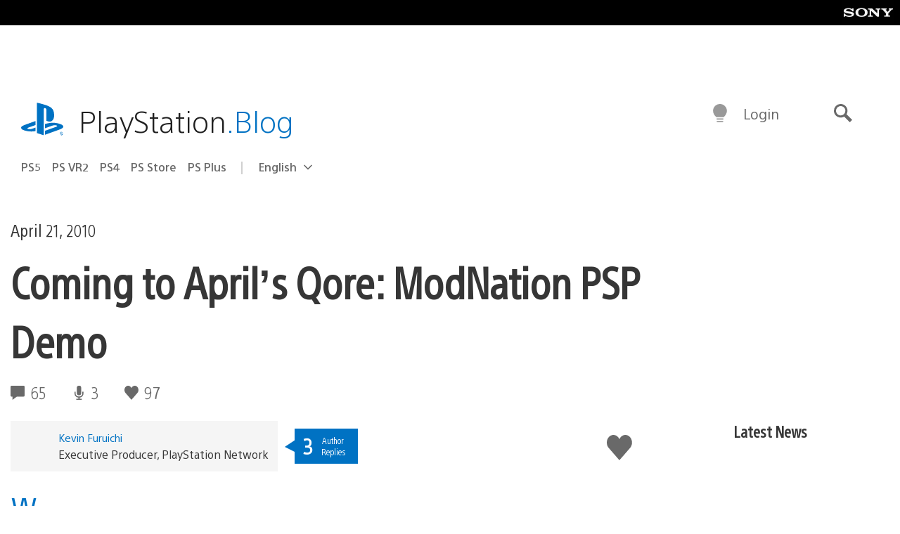

--- FILE ---
content_type: text/html; charset=UTF-8
request_url: https://blog.playstation.com/2010/04/21/coming-to-april%E2%80%99s-qore-modnation-psp-demo/
body_size: 30789
content:
<!doctype html>
<html lang="en-US" prefix="og: http://ogp.me/ns# article: http://ogp.me/ns/article#" class="no-js">
<head>
	<meta charset="UTF-8">
	<meta name="viewport" content="width=device-width, initial-scale=1, minimum-scale=1">
	<link rel="profile" href="http://gmpg.org/xfn/11">

	<script>document.documentElement.classList.remove("no-js");</script>

	<script>
		var currentDarkModeOption = localStorage.getItem( 'darkMode' );

		if ( currentDarkModeOption && currentDarkModeOption === 'dark' ) {
			document.documentElement.classList.add( 'prefers-color-mode-dark' );
		}

		if ( currentDarkModeOption && currentDarkModeOption === 'light' ) {
			document.documentElement.classList.add( 'prefers-color-mode-light' );
		}
	</script>

	<style type="text/css">
		/*! normalize.css v8.0.0 | MIT License | github.com/necolas/normalize.css */
		html{line-height:1.15;-webkit-text-size-adjust:100%}body{margin:0}link{display:none}h1{font-size:2em;margin:0.67em 0}hr{box-sizing:content-box;height:0;overflow:visible}pre{font-family:monospace, monospace;font-size:1em}a{background-color:transparent}abbr[title]{border-bottom:none;text-decoration:underline;-webkit-text-decoration:underline dotted;text-decoration:underline dotted}b,strong{font-weight:bolder}code,kbd,samp{font-family:monospace, monospace;font-size:1em}small{font-size:80%}sub,sup{font-size:75%;line-height:0;position:relative;vertical-align:baseline}sub{bottom:-0.25em}sup{top:-0.5em}img{border-style:none}button,input,optgroup,select,textarea{font-family:inherit;font-size:100%;line-height:1.15;margin:0}button,input{overflow:visible}button,select{text-transform:none}button,[type="button"],[type="reset"],[type="submit"]{-webkit-appearance:button}button::-moz-focus-inner,[type="button"]::-moz-focus-inner,[type="reset"]::-moz-focus-inner,[type="submit"]::-moz-focus-inner{border-style:none;padding:0}button:-moz-focusring,[type="button"]:-moz-focusring,[type="reset"]:-moz-focusring,[type="submit"]:-moz-focusring{outline:1px dotted ButtonText}fieldset{padding:0.35em 0.75em 0.625em}legend{box-sizing:border-box;color:inherit;display:table;max-width:100%;padding:0;white-space:normal}progress{vertical-align:baseline}textarea{overflow:auto}[type="checkbox"],[type="radio"]{box-sizing:border-box;padding:0}[type="number"]::-webkit-inner-spin-button,[type="number"]::-webkit-outer-spin-button{height:auto}[type="search"]{-webkit-appearance:textfield;outline-offset:-2px}[type="search"]::-webkit-search-decoration{-webkit-appearance:none}::-webkit-file-upload-button{-webkit-appearance:button;font:inherit}details{display:block}summary{display:list-item}template{display:none}[hidden]{display:none}
	</style>

	<script type="text/javascript" id="altis-accelerate-accelerate-js-before">
/* <![CDATA[ */
var Altis = Altis || {}; Altis.Analytics = {"Ready":false,"Loaded":false,"Consent":{"CookiePrefix":"wp_consent","Enabled":true,"Allowed":["functional","statistics-anonymous"]},"Config":{"LogEndpoint":"https:\/\/eu.accelerate.altis.cloud\/log","AppId":"a5470797cb9b49b3a8cdb698a4bbcb95","ExcludeBots":true},"Noop":true,"Data":{"Endpoint":{},"AppPackageName":"playstationblog","AppVersion":"","SiteName":"PlayStation.Blog","Attributes":{"postType":"post","postId":27900,"author":"kfuruichi","authorId":"17086","blog":"https:\/\/blog.playstation.com","network":"https:\/\/blog.playstation.com\/","blogId":1,"networkId":1},"Metrics":{}},"Audiences":[{"id":4063475720,"config":{"include":"all","groups":[{"include":"any","rules":[{"field":"endpoint.Location.Country","operator":"=","value":"AR","type":"string"},{"field":"endpoint.Location.Country","operator":"=","value":"BO","type":"string"},{"field":"endpoint.Location.Country","operator":"=","value":"BR","type":"string"},{"field":"endpoint.Location.Country","operator":"=","value":"CL","type":"string"},{"field":"endpoint.Location.Country","operator":"=","value":"CO","type":"string"},{"field":"endpoint.Location.Country","operator":"=","value":"CR","type":"string"},{"field":"endpoint.Location.Country","operator":"=","value":"DO","type":"string"},{"field":"endpoint.Location.Country","operator":"=","value":"EC","type":"string"},{"field":"endpoint.Location.Country","operator":"=","value":"SV","type":"string"},{"field":"endpoint.Location.Country","operator":"=","value":"GT","type":"string"},{"field":"endpoint.Location.Country","operator":"=","value":"HN","type":"string"},{"field":"endpoint.Location.Country","operator":"=","value":"MX","type":"string"},{"field":"endpoint.Location.Country","operator":"=","value":"NI","type":"string"},{"field":"endpoint.Location.Country","operator":"=","value":"PA","type":"string"},{"field":"endpoint.Location.Country","operator":"=","value":"PY","type":"string"},{"field":"endpoint.Location.Country","operator":"=","value":"PE","type":"string"},{"field":"endpoint.Location.Country","operator":"=","value":"UY","type":"string"},{"field":"endpoint.Location.Country","operator":"=","value":"VE","type":"string"}]}]}},{"id":202360640,"config":{"include":"all","groups":[{"include":"any","rules":[{"field":"endpoint.Location.Country","operator":"=","value":"AE","type":"string"},{"field":"endpoint.Location.Country","operator":"=","value":"AD","type":"string"},{"field":"endpoint.Location.Country","operator":"=","value":"AL","type":"string"},{"field":"endpoint.Location.Country","operator":"=","value":"AM","type":"string"},{"field":"endpoint.Location.Country","operator":"=","value":"AO","type":"string"},{"field":"endpoint.Location.Country","operator":"=","value":"AT","type":"string"},{"field":"endpoint.Location.Country","operator":"=","value":"AU","type":"string"},{"field":"endpoint.Location.Country","operator":"=","value":"AZ","type":"string"},{"field":"endpoint.Location.Country","operator":"=","value":"BA","type":"string"},{"field":"endpoint.Location.Country","operator":"=","value":"BD","type":"string"},{"field":"endpoint.Location.Country","operator":"=","value":"BE","type":"string"},{"field":"endpoint.Location.Country","operator":"=","value":"BG","type":"string"},{"field":"endpoint.Location.Country","operator":"=","value":"BH","type":"string"},{"field":"endpoint.Location.Country","operator":"=","value":"BW","type":"string"},{"field":"endpoint.Location.Country","operator":"=","value":"BY","type":"string"},{"field":"endpoint.Location.Country","operator":"=","value":"CD","type":"string"},{"field":"endpoint.Location.Country","operator":"=","value":"CH","type":"string"},{"field":"endpoint.Location.Country","operator":"=","value":"CM","type":"string"},{"field":"endpoint.Location.Country","operator":"=","value":"CY","type":"string"},{"field":"endpoint.Location.Country","operator":"=","value":"CZ","type":"string"},{"field":"endpoint.Location.Country","operator":"=","value":"DE","type":"string"},{"field":"endpoint.Location.Country","operator":"=","value":"DK","type":"string"},{"field":"endpoint.Location.Country","operator":"=","value":"DJ","type":"string"},{"field":"endpoint.Location.Country","operator":"=","value":"DZ","type":"string"},{"field":"endpoint.Location.Country","operator":"=","value":"EE","type":"string"},{"field":"endpoint.Location.Country","operator":"=","value":"EG","type":"string"},{"field":"endpoint.Location.Country","operator":"=","value":"ES","type":"string"},{"field":"endpoint.Location.Country","operator":"=","value":"ET","type":"string"},{"field":"endpoint.Location.Country","operator":"=","value":"FI","type":"string"},{"field":"endpoint.Location.Country","operator":"=","value":"FJ","type":"string"},{"field":"endpoint.Location.Country","operator":"=","value":"FR","type":"string"},{"field":"endpoint.Location.Country","operator":"=","value":"GB","type":"string"},{"field":"endpoint.Location.Country","operator":"=","value":"GE","type":"string"},{"field":"endpoint.Location.Country","operator":"=","value":"GH","type":"string"},{"field":"endpoint.Location.Country","operator":"=","value":"GI","type":"string"},{"field":"endpoint.Location.Country","operator":"=","value":"GR","type":"string"},{"field":"endpoint.Location.Country","operator":"=","value":"HU","type":"string"},{"field":"endpoint.Location.Country","operator":"=","value":"HR","type":"string"},{"field":"endpoint.Location.Country","operator":"=","value":"IE","type":"string"},{"field":"endpoint.Location.Country","operator":"=","value":"IL","type":"string"},{"field":"endpoint.Location.Country","operator":"=","value":"IN","type":"string"},{"field":"endpoint.Location.Country","operator":"=","value":"IS","type":"string"},{"field":"endpoint.Location.Country","operator":"=","value":"IT","type":"string"},{"field":"endpoint.Location.Country","operator":"=","value":"JO","type":"string"},{"field":"endpoint.Location.Country","operator":"=","value":"KE","type":"string"},{"field":"endpoint.Location.Country","operator":"=","value":"KG","type":"string"},{"field":"endpoint.Location.Country","operator":"=","value":"KW","type":"string"},{"field":"endpoint.Location.Country","operator":"=","value":"KZ","type":"string"},{"field":"endpoint.Location.Country","operator":"=","value":"LB","type":"string"},{"field":"endpoint.Location.Country","operator":"=","value":"LI","type":"string"},{"field":"endpoint.Location.Country","operator":"=","value":"LT","type":"string"},{"field":"endpoint.Location.Country","operator":"=","value":"LU","type":"string"},{"field":"endpoint.Location.Country","operator":"=","value":"LV","type":"string"},{"field":"endpoint.Location.Country","operator":"=","value":"MA","type":"string"},{"field":"endpoint.Location.Country","operator":"=","value":"MC","type":"string"},{"field":"endpoint.Location.Country","operator":"=","value":"MD","type":"string"},{"field":"endpoint.Location.Country","operator":"=","value":"ME","type":"string"},{"field":"endpoint.Location.Country","operator":"=","value":"MG","type":"string"},{"field":"endpoint.Location.Country","operator":"=","value":"MK","type":"string"},{"field":"endpoint.Location.Country","operator":"=","value":"MT","type":"string"},{"field":"endpoint.Location.Country","operator":"=","value":"MU","type":"string"},{"field":"endpoint.Location.Country","operator":"=","value":"MW","type":"string"},{"field":"endpoint.Location.Country","operator":"=","value":"MZ","type":"string"},{"field":"endpoint.Location.Country","operator":"=","value":"NA","type":"string"},{"field":"endpoint.Location.Country","operator":"=","value":"NG","type":"string"},{"field":"endpoint.Location.Country","operator":"=","value":"NL","type":"string"},{"field":"endpoint.Location.Country","operator":"=","value":"NO","type":"string"},{"field":"endpoint.Location.Country","operator":"=","value":"NZ","type":"string"},{"field":"endpoint.Location.Country","operator":"=","value":"OM","type":"string"},{"field":"endpoint.Location.Country","operator":"=","value":"PG","type":"string"},{"field":"endpoint.Location.Country","operator":"=","value":"PK","type":"string"},{"field":"endpoint.Location.Country","operator":"=","value":"PL","type":"string"},{"field":"endpoint.Location.Country","operator":"=","value":"PT","type":"string"},{"field":"endpoint.Location.Country","operator":"=","value":"QA","type":"string"},{"field":"endpoint.Location.Country","operator":"=","value":"RO","type":"string"},{"field":"endpoint.Location.Country","operator":"=","value":"RS","type":"string"},{"field":"endpoint.Location.Country","operator":"=","value":"RU","type":"string"},{"field":"endpoint.Location.Country","operator":"=","value":"SA","type":"string"},{"field":"endpoint.Location.Country","operator":"=","value":"SE","type":"string"},{"field":"endpoint.Location.Country","operator":"=","value":"SI","type":"string"},{"field":"endpoint.Location.Country","operator":"=","value":"SK","type":"string"},{"field":"endpoint.Location.Country","operator":"=","value":"SM","type":"string"},{"field":"endpoint.Location.Country","operator":"=","value":"SN","type":"string"},{"field":"endpoint.Location.Country","operator":"=","value":"SO","type":"string"},{"field":"endpoint.Location.Country","operator":"=","value":"SZ","type":"string"},{"field":"endpoint.Location.Country","operator":"=","value":"TJ","type":"string"},{"field":"endpoint.Location.Country","operator":"=","value":"TM","type":"string"},{"field":"endpoint.Location.Country","operator":"=","value":"TN","type":"string"},{"field":"endpoint.Location.Country","operator":"=","value":"TR","type":"string"},{"field":"endpoint.Location.Country","operator":"=","value":"TZ","type":"string"},{"field":"endpoint.Location.Country","operator":"=","value":"UA","type":"string"},{"field":"endpoint.Location.Country","operator":"=","value":"UG","type":"string"},{"field":"endpoint.Location.Country","operator":"=","value":"UK","type":"string"},{"field":"endpoint.Location.Country","operator":"=","value":"UZ","type":"string"},{"field":"endpoint.Location.Country","operator":"=","value":"VA","type":"string"},{"field":"endpoint.Location.Country","operator":"=","value":"XK","type":"string"},{"field":"endpoint.Location.Country","operator":"=","value":"YE","type":"string"},{"field":"endpoint.Location.Country","operator":"=","value":"ZA","type":"string"},{"field":"endpoint.Location.Country","operator":"=","value":"ZM","type":"string"},{"field":"endpoint.Location.Country","operator":"=","value":"ZW","type":"string"}]}]}},{"id":493781949,"config":{"include":"all","groups":[{"include":"any","rules":[{"field":"endpoint.Location.Country","operator":"=","value":"SG","type":"string"},{"field":"endpoint.Location.Country","operator":"=","value":"ID","type":"string"},{"field":"endpoint.Location.Country","operator":"=","value":"MY","type":"string"},{"field":"endpoint.Location.Country","operator":"=","value":"TH","type":"string"},{"field":"endpoint.Location.Country","operator":"=","value":"PH","type":"string"},{"field":"endpoint.Location.Country","operator":"=","value":"VN","type":"string"}]}]}},{"id":740343651,"config":{"include":"all","groups":[{"include":"any","rules":[{"field":"endpoint.Location.Country","operator":"=","value":"AL","type":"string"},{"field":"endpoint.Location.Country","operator":"=","value":"AT","type":"string"},{"field":"endpoint.Location.Country","operator":"=","value":"BA","type":"string"},{"field":"endpoint.Location.Country","operator":"=","value":"BE","type":"string"},{"field":"endpoint.Location.Country","operator":"=","value":"BG","type":"string"},{"field":"endpoint.Location.Country","operator":"=","value":"CH","type":"string"},{"field":"endpoint.Location.Country","operator":"=","value":"CY","type":"string"},{"field":"endpoint.Location.Country","operator":"=","value":"CZ","type":"string"},{"field":"endpoint.Location.Country","operator":"=","value":"DK","type":"string"},{"field":"endpoint.Location.Country","operator":"=","value":"EE","type":"string"},{"field":"endpoint.Location.Country","operator":"=","value":"ES","type":"string"},{"field":"endpoint.Location.Country","operator":"=","value":"FI","type":"string"},{"field":"endpoint.Location.Country","operator":"=","value":"FR","type":"string"},{"field":"endpoint.Location.Country","operator":"=","value":"GB","type":"string"},{"field":"endpoint.Location.Country","operator":"=","value":"GI","type":"string"},{"field":"endpoint.Location.Country","operator":"=","value":"GR","type":"string"},{"field":"endpoint.Location.Country","operator":"=","value":"HU","type":"string"},{"field":"endpoint.Location.Country","operator":"=","value":"HR","type":"string"},{"field":"endpoint.Location.Country","operator":"=","value":"IE","type":"string"},{"field":"endpoint.Location.Country","operator":"=","value":"IL","type":"string"},{"field":"endpoint.Location.Country","operator":"=","value":"IN","type":"string"},{"field":"endpoint.Location.Country","operator":"=","value":"IS","type":"string"},{"field":"endpoint.Location.Country","operator":"=","value":"IT","type":"string"},{"field":"endpoint.Location.Country","operator":"=","value":"JO","type":"string"},{"field":"endpoint.Location.Country","operator":"=","value":"KW","type":"string"},{"field":"endpoint.Location.Country","operator":"=","value":"LB","type":"string"},{"field":"endpoint.Location.Country","operator":"=","value":"LT","type":"string"},{"field":"endpoint.Location.Country","operator":"=","value":"LU","type":"string"},{"field":"endpoint.Location.Country","operator":"=","value":"LV","type":"string"},{"field":"endpoint.Location.Country","operator":"=","value":"MA","type":"string"},{"field":"endpoint.Location.Country","operator":"=","value":"MC","type":"string"},{"field":"endpoint.Location.Country","operator":"=","value":"MD","type":"string"},{"field":"endpoint.Location.Country","operator":"=","value":"ME","type":"string"},{"field":"endpoint.Location.Country","operator":"=","value":"MK","type":"string"},{"field":"endpoint.Location.Country","operator":"=","value":"MT","type":"string"},{"field":"endpoint.Location.Country","operator":"=","value":"NL","type":"string"},{"field":"endpoint.Location.Country","operator":"=","value":"NO","type":"string"},{"field":"endpoint.Location.Country","operator":"=","value":"OM","type":"string"},{"field":"endpoint.Location.Country","operator":"=","value":"PL","type":"string"},{"field":"endpoint.Location.Country","operator":"=","value":"PT","type":"string"},{"field":"endpoint.Location.Country","operator":"=","value":"QA","type":"string"},{"field":"endpoint.Location.Country","operator":"=","value":"RO","type":"string"},{"field":"endpoint.Location.Country","operator":"=","value":"RS","type":"string"},{"field":"endpoint.Location.Country","operator":"=","value":"SE","type":"string"},{"field":"endpoint.Location.Country","operator":"=","value":"SI","type":"string"},{"field":"endpoint.Location.Country","operator":"=","value":"SK","type":"string"},{"field":"endpoint.Location.Country","operator":"=","value":"SM","type":"string"},{"field":"endpoint.Location.Country","operator":"=","value":"TR","type":"string"},{"field":"endpoint.Location.Country","operator":"=","value":"UA","type":"string"},{"field":"endpoint.Location.Country","operator":"=","value":"UK","type":"string"},{"field":"endpoint.Location.Country","operator":"=","value":"VA","type":"string"}]}]}},{"id":4079745168,"config":{"include":"all","groups":[{"include":"any","rules":[{"field":"endpoint.Location.Country","operator":"=","value":"CA","type":"string"},{"field":"endpoint.Location.Country","operator":"=","value":"US","type":"string"}]}]}},{"id":414166,"config":{"include":"all","groups":[{"include":"any","rules":[{"field":"endpoint.Location.Country","operator":"=","value":"US","type":"string"}]}]}},{"id":410476,"config":{"include":"all","groups":[{"include":"any","rules":[{"field":"endpoint.Location.Country","operator":"=","value":"GB","type":"string"},{"field":"endpoint.Location.Country","operator":"=","value":"FR","type":"string"},{"field":"endpoint.Location.Country","operator":"=","value":"IT","type":"string"},{"field":"endpoint.Location.Country","operator":"=","value":"IE","type":"string"},{"field":"endpoint.Location.Country","operator":"=","value":"DE","type":"string"},{"field":"endpoint.Location.Country","operator":"=","value":"PT","type":"string"},{"field":"endpoint.Location.Country","operator":"=","value":"ES","type":"string"}]}]}},{"id":352703,"config":{"include":"all","groups":[{"include":"any","rules":[{"field":"endpoint.Location.Country","operator":"=","value":"US","type":"string"}]}]}},{"id":382577,"config":{"include":"all","groups":[{"include":"any","rules":[{"field":"attributes.referer","operator":"*=","value":"https:\/\/t.co\/","type":"string"},{"field":"attributes.referer","operator":"*=","value":"http:\/\/m.facebook.com\/","type":"string"},{"field":"attributes.referer","operator":"*=","value":"https:\/\/lm.facebook.com\/","type":"string"},{"field":"attributes.referer","operator":"*=","value":"https:\/\/l.facebook.com\/","type":"string"},{"field":"attributes.referer","operator":"*=","value":"facebook","type":"string"},{"field":"attributes.referer","operator":"*=","value":"twitter","type":"string"},{"field":"attributes.referer","operator":"*=","value":"https:\/\/l.instagram.com\/","type":"string"},{"field":"attributes.referer","operator":"*=","value":"https:\/\/out.reddit.com\/","type":"string"},{"field":"attributes.referer","operator":"*=","value":"https:\/\/old.reddit.com\/","type":"string"}]},{"include":"any","rules":[{"field":"endpoint.Demographic.Device","operator":"!=","value":"desktop","type":"string"}]},{"include":"any","rules":[{"field":"endpoint.Location.Country","operator":"=","value":"US","type":"string"}]}]}},{"id":381190,"config":{"include":"all","groups":[{"include":"any","rules":[{"field":"endpoint.Location.Country","operator":"=","value":"NL","type":"string"}]}]}},{"id":381188,"config":{"include":"all","groups":[{"include":"any","rules":[{"field":"endpoint.Location.Country","operator":"=","value":"BE","type":"string"}]}]}},{"id":381187,"config":{"include":"all","groups":[{"include":"any","rules":[{"field":"endpoint.Location.Country","operator":"=","value":"LU","type":"string"}]}]}},{"id":381185,"config":{"include":"all","groups":[{"include":"any","rules":[{"field":"endpoint.Location.Country","operator":"=","value":"JP","type":"string"}]}]}},{"id":379087,"config":{"include":"all","groups":[{"include":"any","rules":[{"field":"endpoint.Location.Country","operator":"=","value":"VN","type":"string"}]}]}},{"id":379084,"config":{"include":"all","groups":[{"include":"any","rules":[{"field":"endpoint.Location.Country","operator":"=","value":"PH","type":"string"}]}]}},{"id":379081,"config":{"include":"all","groups":[{"include":"any","rules":[{"field":"endpoint.Location.Country","operator":"=","value":"DE","type":"string"}]}]}},{"id":379078,"config":{"include":"all","groups":[{"include":"any","rules":[{"field":"endpoint.Location.Country","operator":"=","value":"FR","type":"string"}]}]}},{"id":379075,"config":{"include":"all","groups":[{"include":"any","rules":[{"field":"endpoint.Location.Country","operator":"=","value":"ID","type":"string"}]}]}},{"id":379072,"config":{"include":"all","groups":[{"include":"any","rules":[{"field":"endpoint.Location.Country","operator":"=","value":"MY","type":"string"}]}]}},{"id":353922,"config":{"include":"all","groups":[{"include":"any","rules":[{"field":"endpoint.Location.Country","operator":"=","value":"US","type":"string"},{"field":"endpoint.Location.Country","operator":"=","value":"CA","type":"string"}]}]}},{"id":378031,"config":{"include":"all","groups":[{"include":"any","rules":[{"field":"endpoint.Location.Country","operator":"=","value":"TH","type":"string"}]}]}},{"id":378934,"config":{"include":"all","groups":[{"include":"any","rules":[{"field":"endpoint.Location.Country","operator":"=","value":"CA","type":"string"}]}]}},{"id":378481,"config":{"include":"all","groups":[{"include":"any","rules":[{"field":"endpoint.Location.Country","operator":"=","value":"SG","type":"string"}]},{"include":"any","rules":[{"field":"endpoint.Location.Country","operator":"=","value":"MY","type":"string"}]},{"include":"any","rules":[{"field":"endpoint.Location.Country","operator":"=","value":"TH","type":"string"}]},{"include":"any","rules":[{"field":"endpoint.Location.Country","operator":"=","value":"ID","type":"string"}]}]}},{"id":378033,"config":{"include":"all","groups":[{"include":"any","rules":[{"field":"endpoint.Location.Country","operator":"=","value":"SG","type":"string"},{"field":"endpoint.Location.Country","operator":"=","value":"PH","type":"string"},{"field":"endpoint.Location.Country","operator":"=","value":"VN","type":"string"}]}]}},{"id":377600,"config":{"include":"all","groups":[{"include":"any","rules":[{"field":"endpoint.Location.Country","operator":"=","value":"MY","type":"string"},{"field":"endpoint.Location.Country","operator":"=","value":"ID","type":"string"}]}]}},{"id":377599,"config":{"include":"all","groups":[{"include":"any","rules":[{"field":"endpoint.Location.Country","operator":"=","value":"SG","type":"string"},{"field":"endpoint.Location.Country","operator":"=","value":"TH","type":"string"},{"field":"endpoint.Location.Country","operator":"=","value":"PH","type":"string"},{"field":"endpoint.Location.Country","operator":"=","value":"VN","type":"string"}]}]}},{"id":377562,"config":{"include":"all","groups":[{"include":"any","rules":[{"field":"endpoint.Location.Country","operator":"=","value":"GB","type":"string"}]}]}},{"id":377546,"config":{"include":"all","groups":[{"include":"any","rules":[{"field":"endpoint.Location.Country","operator":"=","value":"GB","type":"string"},{"field":"endpoint.Location.Country","operator":"=","value":"FR","type":"string"},{"field":"endpoint.Location.Country","operator":"=","value":"DE","type":"string"},{"field":"endpoint.Location.Country","operator":"=","value":"BE","type":"string"}]}]}},{"id":365356,"config":{"include":"all","groups":[{"include":"any","rules":[{"field":"endpoint.Location.Country","operator":"=","value":"AT","type":"string"}]}]}},{"id":363937,"config":{"include":"all","groups":[{"include":"any","rules":[{"field":"endpoint.Location.Country","operator":"=","value":"BR","type":"string"}]}]}},{"id":363752,"config":{"include":"all","groups":[{"include":"any","rules":[{"field":"endpoint.Location.Country","operator":"=","value":"MX","type":"string"}]}]}},{"id":363750,"config":{"include":"all","groups":[{"include":"any","rules":[{"field":"endpoint.Location.Country","operator":"=","value":"AR","type":"string"},{"field":"endpoint.Location.Country","operator":"=","value":"BO","type":"string"},{"field":"endpoint.Location.Country","operator":"=","value":"CL","type":"string"},{"field":"endpoint.Location.Country","operator":"=","value":"CO","type":"string"},{"field":"endpoint.Location.Country","operator":"=","value":"CR","type":"string"},{"field":"endpoint.Location.Country","operator":"=","value":"DO","type":"string"},{"field":"endpoint.Location.Country","operator":"=","value":"EC","type":"string"},{"field":"endpoint.Location.Country","operator":"=","value":"SV","type":"string"},{"field":"endpoint.Location.Country","operator":"=","value":"GT","type":"string"},{"field":"endpoint.Location.Country","operator":"=","value":"HN","type":"string"},{"field":"endpoint.Location.Country","operator":"=","value":"MX","type":"string"},{"field":"endpoint.Location.Country","operator":"=","value":"NI","type":"string"},{"field":"endpoint.Location.Country","operator":"=","value":"PA","type":"string"},{"field":"endpoint.Location.Country","operator":"=","value":"PE","type":"string"},{"field":"endpoint.Location.Country","operator":"=","value":"VE","type":"string"},{"field":"endpoint.Location.Country","operator":"=","value":"PY","type":"string"},{"field":"endpoint.Location.Country","operator":"=","value":"UY","type":"string"}]}]}},{"id":363747,"config":{"include":"all","groups":[{"include":"any","rules":[{"field":"endpoint.Location.Country","operator":"=","value":"AR","type":"string"},{"field":"endpoint.Location.Country","operator":"=","value":"BO","type":"string"},{"field":"endpoint.Location.Country","operator":"=","value":"BR","type":"string"},{"field":"endpoint.Location.Country","operator":"=","value":"CL","type":"string"},{"field":"endpoint.Location.Country","operator":"=","value":"CO","type":"string"},{"field":"endpoint.Location.Country","operator":"=","value":"CR","type":"string"},{"field":"endpoint.Location.Country","operator":"=","value":"DO","type":"string"},{"field":"endpoint.Location.Country","operator":"=","value":"EC","type":"string"},{"field":"endpoint.Location.Country","operator":"=","value":"SV","type":"string"},{"field":"endpoint.Location.Country","operator":"=","value":"GT","type":"string"},{"field":"endpoint.Location.Country","operator":"=","value":"HN","type":"string"},{"field":"endpoint.Location.Country","operator":"=","value":"NI","type":"string"},{"field":"endpoint.Location.Country","operator":"=","value":"PA","type":"string"},{"field":"endpoint.Location.Country","operator":"=","value":"PE","type":"string"},{"field":"endpoint.Location.Country","operator":"=","value":"VE","type":"string"},{"field":"endpoint.Location.Country","operator":"=","value":"PY","type":"string"},{"field":"endpoint.Location.Country","operator":"=","value":"UY","type":"string"}]}]}},{"id":363745,"config":{"include":"any","groups":[{"include":"any","rules":[{"field":"endpoint.Location.Country","operator":"=","value":"AR","type":"string"},{"field":"endpoint.Location.Country","operator":"=","value":"BO","type":"string"},{"field":"endpoint.Location.Country","operator":"=","value":"BR","type":"string"},{"field":"endpoint.Location.Country","operator":"=","value":"CL","type":"string"},{"field":"endpoint.Location.Country","operator":"=","value":"CO","type":"string"},{"field":"endpoint.Location.Country","operator":"=","value":"CR","type":"string"},{"field":"endpoint.Location.Country","operator":"=","value":"DO","type":"string"},{"field":"endpoint.Location.Country","operator":"=","value":"EC","type":"string"},{"field":"endpoint.Location.Country","operator":"=","value":"SV","type":"string"},{"field":"endpoint.Location.Country","operator":"=","value":"GT","type":"string"},{"field":"endpoint.Location.Country","operator":"=","value":"HN","type":"string"},{"field":"endpoint.Location.Country","operator":"=","value":"MX","type":"string"},{"field":"endpoint.Location.Country","operator":"=","value":"NI","type":"string"},{"field":"endpoint.Location.Country","operator":"=","value":"PA","type":"string"},{"field":"endpoint.Location.Country","operator":"=","value":"PE","type":"string"},{"field":"endpoint.Location.Country","operator":"=","value":"VE","type":"string"},{"field":"endpoint.Location.Country","operator":"=","value":"PY","type":"string"},{"field":"endpoint.Location.Country","operator":"=","value":"UY","type":"string"}]}]}},{"id":352757,"config":{"include":"all","groups":[{"include":"any","rules":[{"field":"endpoint.Demographic.Model","operator":"=","value":"Chrome","type":"string"}]}]}},{"id":352737,"config":{"include":"all","groups":[{"include":"any","rules":[{"field":"endpoint.Location.Country","operator":"!=","value":"US","type":"string"}]}]}},{"id":352708,"config":{"include":"all","groups":[{"include":"any","rules":[{"field":"endpoint.Location.Country","operator":"=","value":"AT","type":"string"},{"field":"endpoint.Location.Country","operator":"=","value":"BE","type":"string"},{"field":"endpoint.Location.Country","operator":"=","value":"BG","type":"string"},{"field":"endpoint.Location.Country","operator":"=","value":"HR","type":"string"},{"field":"endpoint.Location.Country","operator":"=","value":"CY","type":"string"},{"field":"endpoint.Location.Country","operator":"=","value":"CZ","type":"string"},{"field":"endpoint.Location.Country","operator":"=","value":"DK","type":"string"},{"field":"endpoint.Location.Country","operator":"=","value":"EE","type":"string"},{"field":"endpoint.Location.Country","operator":"=","value":"FI","type":"string"},{"field":"endpoint.Location.Country","operator":"=","value":"FR","type":"string"},{"field":"endpoint.Location.Country","operator":"=","value":"DE","type":"string"},{"field":"endpoint.Location.Country","operator":"=","value":"GR","type":"string"},{"field":"endpoint.Location.Country","operator":"=","value":"HU","type":"string"},{"field":"endpoint.Location.Country","operator":"=","value":"IE","type":"string"},{"field":"endpoint.Location.Country","operator":"=","value":"IT","type":"string"},{"field":"endpoint.Location.Country","operator":"=","value":"LV","type":"string"},{"field":"endpoint.Location.Country","operator":"=","value":"LT","type":"string"},{"field":"endpoint.Location.Country","operator":"=","value":"LU","type":"string"},{"field":"endpoint.Location.Country","operator":"=","value":"MT","type":"string"},{"field":"endpoint.Location.Country","operator":"=","value":"NL","type":"string"},{"field":"endpoint.Location.Country","operator":"=","value":"PL","type":"string"},{"field":"endpoint.Location.Country","operator":"=","value":"PT","type":"string"},{"field":"endpoint.Location.Country","operator":"=","value":"RO","type":"string"},{"field":"endpoint.Location.Country","operator":"=","value":"SK","type":"string"},{"field":"endpoint.Location.Country","operator":"=","value":"SI","type":"string"},{"field":"endpoint.Location.Country","operator":"=","value":"ES","type":"string"},{"field":"endpoint.Location.Country","operator":"=","value":"SE","type":"string"}]}]}},{"id":352707,"config":{"include":"all","groups":[{"include":"any","rules":[{"field":"endpoint.Location.Country","operator":"=","value":"AT","type":"string"},{"field":"endpoint.Location.Country","operator":"=","value":"BE","type":"string"},{"field":"endpoint.Location.Country","operator":"=","value":"BG","type":"string"},{"field":"endpoint.Location.Country","operator":"=","value":"HR","type":"string"},{"field":"endpoint.Location.Country","operator":"=","value":"CY","type":"string"},{"field":"endpoint.Location.Country","operator":"=","value":"CZ","type":"string"},{"field":"endpoint.Location.Country","operator":"=","value":"DK","type":"string"},{"field":"endpoint.Location.Country","operator":"=","value":"EE","type":"string"},{"field":"endpoint.Location.Country","operator":"=","value":"FI","type":"string"},{"field":"endpoint.Location.Country","operator":"=","value":"FR","type":"string"},{"field":"endpoint.Location.Country","operator":"=","value":"DE","type":"string"},{"field":"endpoint.Location.Country","operator":"=","value":"GR","type":"string"},{"field":"endpoint.Location.Country","operator":"=","value":"HU","type":"string"},{"field":"endpoint.Location.Country","operator":"=","value":"IE","type":"string"},{"field":"endpoint.Location.Country","operator":"=","value":"IT","type":"string"},{"field":"endpoint.Location.Country","operator":"=","value":"LV","type":"string"},{"field":"endpoint.Location.Country","operator":"=","value":"LT","type":"string"},{"field":"endpoint.Location.Country","operator":"=","value":"LU","type":"string"},{"field":"endpoint.Location.Country","operator":"=","value":"MT","type":"string"},{"field":"endpoint.Location.Country","operator":"=","value":"NL","type":"string"},{"field":"endpoint.Location.Country","operator":"=","value":"PL","type":"string"},{"field":"endpoint.Location.Country","operator":"=","value":"PT","type":"string"},{"field":"endpoint.Location.Country","operator":"=","value":"RO","type":"string"},{"field":"endpoint.Location.Country","operator":"=","value":"SK","type":"string"},{"field":"endpoint.Location.Country","operator":"=","value":"SI","type":"string"},{"field":"endpoint.Location.Country","operator":"=","value":"ES","type":"string"},{"field":"endpoint.Location.Country","operator":"=","value":"SE","type":"string"},{"field":"endpoint.Location.Country","operator":"=","value":"AL","type":"string"},{"field":"endpoint.Location.Country","operator":"=","value":"AD","type":"string"},{"field":"endpoint.Location.Country","operator":"=","value":"AM","type":"string"},{"field":"endpoint.Location.Country","operator":"=","value":"BY","type":"string"},{"field":"endpoint.Location.Country","operator":"=","value":"BA","type":"string"},{"field":"endpoint.Location.Country","operator":"=","value":"FO","type":"string"},{"field":"endpoint.Location.Country","operator":"=","value":"GE","type":"string"},{"field":"endpoint.Location.Country","operator":"=","value":"GI","type":"string"},{"field":"endpoint.Location.Country","operator":"=","value":"IS","type":"string"},{"field":"endpoint.Location.Country","operator":"=","value":"IM","type":"string"},{"field":"endpoint.Location.Country","operator":"=","value":"XK","type":"string"},{"field":"endpoint.Location.Country","operator":"=","value":"LI","type":"string"},{"field":"endpoint.Location.Country","operator":"=","value":"MK","type":"string"},{"field":"endpoint.Location.Country","operator":"=","value":"MD","type":"string"},{"field":"endpoint.Location.Country","operator":"=","value":"MC","type":"string"},{"field":"endpoint.Location.Country","operator":"=","value":"ME","type":"string"},{"field":"endpoint.Location.Country","operator":"=","value":"NO","type":"string"},{"field":"endpoint.Location.Country","operator":"=","value":"RU","type":"string"},{"field":"endpoint.Location.Country","operator":"=","value":"SM","type":"string"},{"field":"endpoint.Location.Country","operator":"=","value":"RS","type":"string"},{"field":"endpoint.Location.Country","operator":"=","value":"CH","type":"string"},{"field":"endpoint.Location.Country","operator":"=","value":"TR","type":"string"},{"field":"endpoint.Location.Country","operator":"=","value":"UA","type":"string"},{"field":"endpoint.Location.Country","operator":"=","value":"GB","type":"string"}]}]}}]};Altis.Analytics.onReady = function ( callback ) {if ( Altis.Analytics.Ready ) {callback();} else {window.addEventListener( 'altis.analytics.ready', callback );}};Altis.Analytics.onLoad = function ( callback ) {if ( Altis.Analytics.Loaded ) {callback();} else {window.addEventListener( 'altis.analytics.loaded', callback );}};
/* ]]> */
</script>
<script type="text/javascript" src="https://eu.accelerate.altis.cloud/accelerate.3.5.2.js?ver=7f92e30756165bf9ac7e409812147ada" id="altis-accelerate-accelerate-js" async></script>
<script type="text/javascript" id="altis-accelerate-experiments-js-before">
/* <![CDATA[ */
window.Altis = window.Altis || {};window.Altis.Analytics = window.Altis.Analytics || {};window.Altis.Analytics.Experiments = window.Altis.Analytics.Experiments || {};window.Altis.Analytics.Experiments.BuildURL = "https:\/\/blog.playstation.com\/content\/mu-plugins\/altis-accelerate\/build";window.Altis.Analytics.Experiments.Goals = {"engagement":{"name":"engagement","event":"click","label":"Engagement (Default)","selector":"a,input[type=\"button\"],input[type=\"submit\"],input[type=\"image\"],button,area","closest":null,"args":{"validation_message":"You need to add at least one clickable element or a form to track conversions."}},"click_any_link":{"name":"click_any_link","event":"click","label":"Click on any link","selector":"a","closest":null,"args":{"validation_message":"You need to add at least one link to this content to track conversions."}},"submit_form":{"name":"submit_form","event":"submit","label":"Submit a form","selector":"form","closest":null,"args":{"validation_message":"You need to add a form to this content to track conversions."}}};
/* ]]> */
</script>
<script type="text/javascript" src="https://blog.playstation.com/content/mu-plugins/altis-accelerate/build/experiments.5a093149.js?ver=7f92e30756165bf9ac7e409812147ada" id="altis-accelerate-experiments-js" async></script>
<title>Coming to April’s Qore: ModNation PSP Demo &#8211; PlayStation.Blog</title>
<meta name='robots' content='max-image-preview:large' />
<link rel='preconnect' href='https://cdn.cookielaw.org' />
<link rel="alternate" type="application/rss+xml" title="PlayStation.Blog &raquo; Feed" href="http://feeds.feedburner.com/psblog" />
<link rel="alternate" type="application/rss+xml" title="PlayStation.Blog &raquo; Comments Feed" href="http://feeds.feedburner.com/psblog" />
<link rel="alternate" type="application/rss+xml" title="PlayStation.Blog &raquo; Coming to April’s Qore: ModNation PSP Demo Comments Feed" href="https://blog.playstation.com/2010/04/21/coming-to-april%e2%80%99s-qore-modnation-psp-demo/feed/" />
<style id='classic-theme-styles-inline-css' type='text/css'>
/*! This file is auto-generated */
.wp-block-button__link{color:#fff;background-color:#32373c;border-radius:9999px;box-shadow:none;text-decoration:none;padding:calc(.667em + 2px) calc(1.333em + 2px);font-size:1.125em}.wp-block-file__button{background:#32373c;color:#fff;text-decoration:none}
</style>
<style id='global-styles-inline-css' type='text/css'>
:root{--wp--preset--aspect-ratio--square: 1;--wp--preset--aspect-ratio--4-3: 4/3;--wp--preset--aspect-ratio--3-4: 3/4;--wp--preset--aspect-ratio--3-2: 3/2;--wp--preset--aspect-ratio--2-3: 2/3;--wp--preset--aspect-ratio--16-9: 16/9;--wp--preset--aspect-ratio--9-16: 9/16;--wp--preset--color--black: #1f1f1f;--wp--preset--color--cyan-bluish-gray: #abb8c3;--wp--preset--color--white: #fff;--wp--preset--color--pale-pink: #f78da7;--wp--preset--color--vivid-red: #cf2e2e;--wp--preset--color--luminous-vivid-orange: #ff6900;--wp--preset--color--luminous-vivid-amber: #fcb900;--wp--preset--color--light-green-cyan: #7bdcb5;--wp--preset--color--vivid-green-cyan: #00d084;--wp--preset--color--pale-cyan-blue: #8ed1fc;--wp--preset--color--vivid-cyan-blue: #0693e3;--wp--preset--color--vivid-purple: #9b51e0;--wp--preset--color--dark-grey: #363636;--wp--preset--color--grey: #999;--wp--preset--color--satin-blue: #0072c3;--wp--preset--color--light-blue: #00a2ff;--wp--preset--color--dark-blue: #002f67;--wp--preset--color--pale-blue: var( --pale-blue );--wp--preset--gradient--vivid-cyan-blue-to-vivid-purple: linear-gradient(135deg,rgba(6,147,227,1) 0%,rgb(155,81,224) 100%);--wp--preset--gradient--light-green-cyan-to-vivid-green-cyan: linear-gradient(135deg,rgb(122,220,180) 0%,rgb(0,208,130) 100%);--wp--preset--gradient--luminous-vivid-amber-to-luminous-vivid-orange: linear-gradient(135deg,rgba(252,185,0,1) 0%,rgba(255,105,0,1) 100%);--wp--preset--gradient--luminous-vivid-orange-to-vivid-red: linear-gradient(135deg,rgba(255,105,0,1) 0%,rgb(207,46,46) 100%);--wp--preset--gradient--very-light-gray-to-cyan-bluish-gray: linear-gradient(135deg,rgb(238,238,238) 0%,rgb(169,184,195) 100%);--wp--preset--gradient--cool-to-warm-spectrum: linear-gradient(135deg,rgb(74,234,220) 0%,rgb(151,120,209) 20%,rgb(207,42,186) 40%,rgb(238,44,130) 60%,rgb(251,105,98) 80%,rgb(254,248,76) 100%);--wp--preset--gradient--blush-light-purple: linear-gradient(135deg,rgb(255,206,236) 0%,rgb(152,150,240) 100%);--wp--preset--gradient--blush-bordeaux: linear-gradient(135deg,rgb(254,205,165) 0%,rgb(254,45,45) 50%,rgb(107,0,62) 100%);--wp--preset--gradient--luminous-dusk: linear-gradient(135deg,rgb(255,203,112) 0%,rgb(199,81,192) 50%,rgb(65,88,208) 100%);--wp--preset--gradient--pale-ocean: linear-gradient(135deg,rgb(255,245,203) 0%,rgb(182,227,212) 50%,rgb(51,167,181) 100%);--wp--preset--gradient--electric-grass: linear-gradient(135deg,rgb(202,248,128) 0%,rgb(113,206,126) 100%);--wp--preset--gradient--midnight: linear-gradient(135deg,rgb(2,3,129) 0%,rgb(40,116,252) 100%);--wp--preset--font-size--small: 13px;--wp--preset--font-size--medium: 20px;--wp--preset--font-size--large: 36px;--wp--preset--font-size--x-large: 42px;--wp--preset--spacing--20: 0.44rem;--wp--preset--spacing--30: 0.67rem;--wp--preset--spacing--40: 1rem;--wp--preset--spacing--50: 1.5rem;--wp--preset--spacing--60: 2.25rem;--wp--preset--spacing--70: 3.38rem;--wp--preset--spacing--80: 5.06rem;--wp--preset--shadow--natural: 6px 6px 9px rgba(0, 0, 0, 0.2);--wp--preset--shadow--deep: 12px 12px 50px rgba(0, 0, 0, 0.4);--wp--preset--shadow--sharp: 6px 6px 0px rgba(0, 0, 0, 0.2);--wp--preset--shadow--outlined: 6px 6px 0px -3px rgba(255, 255, 255, 1), 6px 6px rgba(0, 0, 0, 1);--wp--preset--shadow--crisp: 6px 6px 0px rgba(0, 0, 0, 1);}:where(.is-layout-flex){gap: 0.5em;}:where(.is-layout-grid){gap: 0.5em;}body .is-layout-flex{display: flex;}.is-layout-flex{flex-wrap: wrap;align-items: center;}.is-layout-flex > :is(*, div){margin: 0;}body .is-layout-grid{display: grid;}.is-layout-grid > :is(*, div){margin: 0;}:where(.wp-block-columns.is-layout-flex){gap: 2em;}:where(.wp-block-columns.is-layout-grid){gap: 2em;}:where(.wp-block-post-template.is-layout-flex){gap: 1.25em;}:where(.wp-block-post-template.is-layout-grid){gap: 1.25em;}.has-black-color{color: var(--wp--preset--color--black) !important;}.has-cyan-bluish-gray-color{color: var(--wp--preset--color--cyan-bluish-gray) !important;}.has-white-color{color: var(--wp--preset--color--white) !important;}.has-pale-pink-color{color: var(--wp--preset--color--pale-pink) !important;}.has-vivid-red-color{color: var(--wp--preset--color--vivid-red) !important;}.has-luminous-vivid-orange-color{color: var(--wp--preset--color--luminous-vivid-orange) !important;}.has-luminous-vivid-amber-color{color: var(--wp--preset--color--luminous-vivid-amber) !important;}.has-light-green-cyan-color{color: var(--wp--preset--color--light-green-cyan) !important;}.has-vivid-green-cyan-color{color: var(--wp--preset--color--vivid-green-cyan) !important;}.has-pale-cyan-blue-color{color: var(--wp--preset--color--pale-cyan-blue) !important;}.has-vivid-cyan-blue-color{color: var(--wp--preset--color--vivid-cyan-blue) !important;}.has-vivid-purple-color{color: var(--wp--preset--color--vivid-purple) !important;}.has-black-background-color{background-color: var(--wp--preset--color--black) !important;}.has-cyan-bluish-gray-background-color{background-color: var(--wp--preset--color--cyan-bluish-gray) !important;}.has-white-background-color{background-color: var(--wp--preset--color--white) !important;}.has-pale-pink-background-color{background-color: var(--wp--preset--color--pale-pink) !important;}.has-vivid-red-background-color{background-color: var(--wp--preset--color--vivid-red) !important;}.has-luminous-vivid-orange-background-color{background-color: var(--wp--preset--color--luminous-vivid-orange) !important;}.has-luminous-vivid-amber-background-color{background-color: var(--wp--preset--color--luminous-vivid-amber) !important;}.has-light-green-cyan-background-color{background-color: var(--wp--preset--color--light-green-cyan) !important;}.has-vivid-green-cyan-background-color{background-color: var(--wp--preset--color--vivid-green-cyan) !important;}.has-pale-cyan-blue-background-color{background-color: var(--wp--preset--color--pale-cyan-blue) !important;}.has-vivid-cyan-blue-background-color{background-color: var(--wp--preset--color--vivid-cyan-blue) !important;}.has-vivid-purple-background-color{background-color: var(--wp--preset--color--vivid-purple) !important;}.has-black-border-color{border-color: var(--wp--preset--color--black) !important;}.has-cyan-bluish-gray-border-color{border-color: var(--wp--preset--color--cyan-bluish-gray) !important;}.has-white-border-color{border-color: var(--wp--preset--color--white) !important;}.has-pale-pink-border-color{border-color: var(--wp--preset--color--pale-pink) !important;}.has-vivid-red-border-color{border-color: var(--wp--preset--color--vivid-red) !important;}.has-luminous-vivid-orange-border-color{border-color: var(--wp--preset--color--luminous-vivid-orange) !important;}.has-luminous-vivid-amber-border-color{border-color: var(--wp--preset--color--luminous-vivid-amber) !important;}.has-light-green-cyan-border-color{border-color: var(--wp--preset--color--light-green-cyan) !important;}.has-vivid-green-cyan-border-color{border-color: var(--wp--preset--color--vivid-green-cyan) !important;}.has-pale-cyan-blue-border-color{border-color: var(--wp--preset--color--pale-cyan-blue) !important;}.has-vivid-cyan-blue-border-color{border-color: var(--wp--preset--color--vivid-cyan-blue) !important;}.has-vivid-purple-border-color{border-color: var(--wp--preset--color--vivid-purple) !important;}.has-vivid-cyan-blue-to-vivid-purple-gradient-background{background: var(--wp--preset--gradient--vivid-cyan-blue-to-vivid-purple) !important;}.has-light-green-cyan-to-vivid-green-cyan-gradient-background{background: var(--wp--preset--gradient--light-green-cyan-to-vivid-green-cyan) !important;}.has-luminous-vivid-amber-to-luminous-vivid-orange-gradient-background{background: var(--wp--preset--gradient--luminous-vivid-amber-to-luminous-vivid-orange) !important;}.has-luminous-vivid-orange-to-vivid-red-gradient-background{background: var(--wp--preset--gradient--luminous-vivid-orange-to-vivid-red) !important;}.has-very-light-gray-to-cyan-bluish-gray-gradient-background{background: var(--wp--preset--gradient--very-light-gray-to-cyan-bluish-gray) !important;}.has-cool-to-warm-spectrum-gradient-background{background: var(--wp--preset--gradient--cool-to-warm-spectrum) !important;}.has-blush-light-purple-gradient-background{background: var(--wp--preset--gradient--blush-light-purple) !important;}.has-blush-bordeaux-gradient-background{background: var(--wp--preset--gradient--blush-bordeaux) !important;}.has-luminous-dusk-gradient-background{background: var(--wp--preset--gradient--luminous-dusk) !important;}.has-pale-ocean-gradient-background{background: var(--wp--preset--gradient--pale-ocean) !important;}.has-electric-grass-gradient-background{background: var(--wp--preset--gradient--electric-grass) !important;}.has-midnight-gradient-background{background: var(--wp--preset--gradient--midnight) !important;}.has-small-font-size{font-size: var(--wp--preset--font-size--small) !important;}.has-medium-font-size{font-size: var(--wp--preset--font-size--medium) !important;}.has-large-font-size{font-size: var(--wp--preset--font-size--large) !important;}.has-x-large-font-size{font-size: var(--wp--preset--font-size--x-large) !important;}
:where(.wp-block-post-template.is-layout-flex){gap: 1.25em;}:where(.wp-block-post-template.is-layout-grid){gap: 1.25em;}
:where(.wp-block-columns.is-layout-flex){gap: 2em;}:where(.wp-block-columns.is-layout-grid){gap: 2em;}
:root :where(.wp-block-pullquote){font-size: 1.5em;line-height: 1.6;}
</style>
<link rel='stylesheet' id='1b0fd6df7fce86818b00b323539e6cb8-css' integrity='sha384-xFUDp/EkncdIOxQVD+eAwevr9ngEYoY5RhPUrdi84QfY7PtZEJz76g2Vl0L02X/U' href='https://blog.playstation.com/content/themes/playstation-2018/css/c598390f7bbb52fd59bf-main.css' type='text/css' media='all' />
<link rel='stylesheet' id='5db220e71f01d26129370e1ae7341d2c-css' integrity='sha384-7qSCtNZ5uZZFHdCT9oek0ADNGS4hd38qrfSCFLowigHtx3KyKTygpkt1XIhQ4kI/' href='https://blog.playstation.com/content/themes/playstation-2018/css/c598390f7bbb52fd59bf-singular.css' type='text/css' media='all' />
<script type="text/javascript" src="https://cdn.cookielaw.org/consent/0194a27f-57a3-7617-afa7-86ca2a2123a3/OtAutoBlock.js?ver=1.0" id="onetrust-cookie-notice-js"></script>
<script type="text/javascript" src="https://cdn.cookielaw.org/scripttemplates/otSDKStub.js?ver=1.0" id="onetrust-stub-js" data-domain-script="0194a27f-57a3-7617-afa7-86ca2a2123a3"></script>
<script type="text/javascript" id="onetrust-stub-js-after">
/* <![CDATA[ */
	const onUserData = new Promise( ( resolve ) => {
		window.addEventListener( 'noUserData', () => {
			resolve( {
				id: null,
				plus: null
			} );
		} );

		window.addEventListener( 'getUserData', ( data ) => {
			userData = data.detail;

			resolve( {
				id: userData?.psnID,
				plus: userData?.psPlus
			} );
		} );
	} );

	window.OptanonWrapper = () => {
		// Convert categories to array.
		const categories = window.OnetrustActiveGroups.split( ',' ).reduce( ( array, e ) => {
			if ( e ) {
				array.push( e );
			}
			return array;
		}, [] );

		const targetingGroupId = 'C0004';
		const performanceGroupId = 'C0002';
		const youTubeGroupId = 'SEU21';

		// Check if the targeting category was consented to.
		if ( categories.includes( targetingGroupId ) ) {
			window.Altis.Analytics.Noop = false;
				if ( ! document.getElementById( 'psn-ga4' ) ) {
		const scriptTag = document.createElement( 'script' );
		scriptTag.setAttribute( 'id', 'psn-ga4' );
		scriptTag.setAttribute( 'src', 'https://www.googletagmanager.com/gtag/js?id=G-FRX46FGGB7' );
		scriptTag.setAttribute( 'type', 'text/javascript' );
		scriptTag.setAttribute( 'async', '' );

		document.head.appendChild( scriptTag );
	}

	window.dataLayer = window.dataLayer || [];
	function gtag(){dataLayer.push(arguments);}
	gtag('js', new Date());
	gtag('config', 'G-FRX46FGGB7', {});
		(function(i,s,o,g,r,a,m){i['GoogleAnalyticsObject']=r;i[r]=i[r]||function(){(i[r].q=i[r].q||[]).push(arguments)},i[r].l=1*new Date();a=s.createElement(o),m=s.getElementsByTagName(o)[0];a.async=1;a.src=g;m.parentNode.insertBefore(a,m)})(window,document,'script','https://www.google-analytics.com/analytics.js','ga');
	ga('create', 'UA-1795022-1', 'auto');
	ga('send', 'pageview');
			}

		// Check if the performance category was consented to.
		if ( categories.includes( performanceGroupId ) ) {
					if ( ! document.getElementById( 'adobe-analytics' ) ) {
			const scriptTag = document.createElement( 'script' );
			scriptTag.setAttribute( 'id', 'adobe-analytics' );
			scriptTag.setAttribute( 'src', '//assets.adobedtm.com/3dc13bcabc29/51371216b955/launch-e57e603e27e9.min.js' );
			scriptTag.setAttribute( 'type', 'text/javascript' );
			scriptTag.setAttribute( 'async', '' );

			document.head.appendChild( scriptTag );
		}

		onUserData.then( ( user ) => {
			DataLayer.default.pageview({
				primaryCategory: psnAnalytics.primaryCategory,
				pageTypes: {
					'/': 'list',
					'/page/*': 'list',
					'/tag/*': 'list',
					'/category/*': 'list',
					'$//(\/[12]\d{3}\/(0[1-9]|1[0-2])\/(0[1-9]|[12]\d|3[01]))\/(.*)/gi': 'detail',
				},
				app: {
					env: psnAnalytics.app.env,
					name: 'blog',
					version: psnAnalytics.app.version
				},
				locale: psnAnalytics.locale,
				user: user
			} );
		} );

		if ( psnAnalytics.search ) {
			DataLayer.default.search( psnAnalytics.search );
		}
				}

		// Add body class if the YouTube category was consented to.
		if ( categories.includes( youTubeGroupId ) ) {
			document.body.classList.add( 'onetrust-youtube-consent' );
		} else {
			document.body.classList.remove( 'onetrust-youtube-consent' );
		}

		const consentEvent = new CustomEvent( 'wp_listen_for_consent_change', {
			detail: {
				statistics: categories.includes( youTubeGroupId ) ? 'allow' : 'deny'
			},
		} );

		document.dispatchEvent( consentEvent );
	}
	
/* ]]> */
</script>
<link rel="https://api.w.org/" href="https://blog.playstation.com/wp-json/" /><link rel="alternate" title="JSON" type="application/json" href="https://blog.playstation.com/wp-json/wp/v2/posts/27900" /><link rel="EditURI" type="application/rsd+xml" title="RSD" href="https://blog.playstation.com/xmlrpc.php?rsd" />

<link rel="canonical" href="https://blog.playstation.com/2010/04/21/coming-to-april%e2%80%99s-qore-modnation-psp-demo/" />
<link rel='shortlink' href='https://blog.playstation.com/?p=27900' />
<link rel="alternate" title="oEmbed (JSON)" type="application/json+oembed" href="https://blog.playstation.com/wp-json/oembed/1.0/embed?url=https%3A%2F%2Fblog.playstation.com%2F2010%2F04%2F21%2Fcoming-to-april%25e2%2580%2599s-qore-modnation-psp-demo%2F" />
<link rel="alternate" title="oEmbed (XML)" type="text/xml+oembed" href="https://blog.playstation.com/wp-json/oembed/1.0/embed?url=https%3A%2F%2Fblog.playstation.com%2F2010%2F04%2F21%2Fcoming-to-april%25e2%2580%2599s-qore-modnation-psp-demo%2F&#038;format=xml" />
<meta property="og:title" name="og:title" content="Coming to April’s Qore: ModNation PSP Demo" />
<meta property="og:type" name="og:type" content="article" />
<meta property="og:image" name="og:image" content="https://blog.playstation.com/tachyon/2020/09/PROJECT_THUNDER__BG_CVR_1900X470_2X_V1.jpg?w=0&#038;h=0" />
<meta property="og:url" name="og:url" content="https://blog.playstation.com/2010/04/21/coming-to-april%e2%80%99s-qore-modnation-psp-demo/" />
<meta property="og:description" name="og:description" content="We hope you enjoyed the April episode of Qore, featuring in-depth coverage of God of War III, Split/Second and 3D Dot Game Heroes. If you are a Qore annual subscriber or purchaser of the April episode, we want to let you know about a late addition to Episode 23’s Download Center: ModNation Racers PSP Demo. [...]" />
<meta property="og:locale" name="og:locale" content="en_US" />
<meta property="og:site_name" name="og:site_name" content="PlayStation.Blog" />
<meta property="twitter:card" name="twitter:card" content="summary" />
<meta property="description" name="description" content="We hope you enjoyed the April episode of Qore, featuring in-depth coverage of God of War III, Split/Second and 3D Dot Game Heroes. If you are a Qore annual subscriber or purchaser of the April episode, we want to let you know about a late addition to Episode 23’s Download Center: ModNation Racers PSP Demo. [...]" />
<meta property="article:tag" name="article:tag" content="3D Dot Game Heroes" />
<meta property="article:tag" name="article:tag" content="god of war III" />
<meta property="article:tag" name="article:tag" content="modnation racers" />
<meta property="article:tag" name="article:tag" content="playstation games" />
<meta property="article:tag" name="article:tag" content="prince of persia" />
<meta property="article:tag" name="article:tag" content="qore" />
<meta property="article:tag" name="article:tag" content="split/second" />
<meta property="article:tag" name="article:tag" content="ufc undisputed 2010" />
<meta property="article:section" name="article:section" content="PlayStation Network" />
<meta property="article:published_time" name="article:published_time" content="2010-04-21T07:48:36-07:00" />
<meta property="article:modified_time" name="article:modified_time" content="2011-04-01T14:52:44-07:00" />
<meta property="article:author" name="article:author" content="https://blog.playstation.com/author/kfuruichi/" />
	<link rel="stylesheet" href="https://blog.playstation.com/content/themes/playstation-2018/css/c598390f7bbb52fd59bf-fonts.css" media="print" onload="this.media='all'; this.onload=null;">
	<link rel="icon" href="https://blog.playstation.com/tachyon/2019/03/cropped-pslogo.png?fit=32%2C32" sizes="32x32" />
<link rel="icon" href="https://blog.playstation.com/tachyon/2019/03/cropped-pslogo.png?fit=192%2C192" sizes="192x192" />
<link rel="apple-touch-icon" href="https://blog.playstation.com/tachyon/2019/03/cropped-pslogo.png?fit=180%2C180" />
<meta name="msapplication-TileImage" content="https://blog.playstation.com/tachyon/2019/03/cropped-pslogo.png?fit=270%2C270" />
		<style type="text/css" id="wp-custom-css">
			section.error-404 {
	background-position: center center !important;
}		</style>
		</head>

<body class="wp-singular post-template-default single single-post postid-27900 single-format-standard wp-theme-playstation-2018">
<div id="page" class="site">
	<a class="skip-link screen-reader-text" href="#primary">Skip to content</a>

	
		<div class="pre-header">
		<div class="sony-banner">
	<a href="https://www.playstation.com"><img src="https://blog.playstation.com/content/themes/playstation-2018/images/sonylogo-2x.jpg" alt="playstation.com" class="sony-logo" /></a>
</div>
<div class="page-banner ">
	
<template data-fallback data-parent-id="d4480a20-c6db-4c00-92c2-043ad1e015b7"><img fetchpriority="high" src="https://blog.playstation.com/tachyon/2026/01/d7eb59954bf970cd9432f7515908739d52eccc2c.png" class="page-banner__takeover-img geolocated-header-image wp-image-414227" srcset="https://blog.playstation.com/tachyon/2026/01/d7eb59954bf970cd9432f7515908739d52eccc2c.png?resize=1900%2C470&amp;zoom=1 1900w, https://blog.playstation.com/tachyon/2026/01/d7eb59954bf970cd9432f7515908739d52eccc2c.png?resize=1900%2C470&amp;zoom=0.76 1444w, https://blog.playstation.com/tachyon/2026/01/d7eb59954bf970cd9432f7515908739d52eccc2c.png?resize=1900%2C470&amp;zoom=0.62 1178w, https://blog.playstation.com/tachyon/2026/01/d7eb59954bf970cd9432f7515908739d52eccc2c.png?resize=1900%2C470&amp;zoom=0.5 950w, https://blog.playstation.com/tachyon/2026/01/d7eb59954bf970cd9432f7515908739d52eccc2c.png?resize=1900%2C470&amp;zoom=0.42 798w, https://blog.playstation.com/tachyon/2026/01/d7eb59954bf970cd9432f7515908739d52eccc2c.png?resize=1900%2C470&amp;zoom=0.32 608w, https://blog.playstation.com/tachyon/2026/01/d7eb59954bf970cd9432f7515908739d52eccc2c.png?resize=1900%2C470&amp;zoom=0.26 494w" sizes="100vw" width="1900" height="470" alt=""></template>

<template data-audience="202360640" data-parent-id="d4480a20-c6db-4c00-92c2-043ad1e015b7"><img fetchpriority="high" src="https://blog.playstation.com/tachyon/2026/01/af7c35950b1c4da5bb455bb188e27dc3ac14e8c7.png" class="page-banner__takeover-img geolocated-header-image wp-image-414228" srcset="https://blog.playstation.com/tachyon/2026/01/af7c35950b1c4da5bb455bb188e27dc3ac14e8c7.png?resize=1900%2C470&amp;zoom=1 1900w, https://blog.playstation.com/tachyon/2026/01/af7c35950b1c4da5bb455bb188e27dc3ac14e8c7.png?resize=1900%2C470&amp;zoom=0.76 1444w, https://blog.playstation.com/tachyon/2026/01/af7c35950b1c4da5bb455bb188e27dc3ac14e8c7.png?resize=1900%2C470&amp;zoom=0.62 1178w, https://blog.playstation.com/tachyon/2026/01/af7c35950b1c4da5bb455bb188e27dc3ac14e8c7.png?resize=1900%2C470&amp;zoom=0.5 950w, https://blog.playstation.com/tachyon/2026/01/af7c35950b1c4da5bb455bb188e27dc3ac14e8c7.png?resize=1900%2C470&amp;zoom=0.42 798w, https://blog.playstation.com/tachyon/2026/01/af7c35950b1c4da5bb455bb188e27dc3ac14e8c7.png?resize=1900%2C470&amp;zoom=0.32 608w, https://blog.playstation.com/tachyon/2026/01/af7c35950b1c4da5bb455bb188e27dc3ac14e8c7.png?resize=1900%2C470&amp;zoom=0.26 494w" sizes="100vw" width="1900" height="470" alt=""></template>
<personalization-block block-id="d4480a20-c6db-4c00-92c2-043ad1e015b7"></personalization-block></div>
	</div>
	
	<header id="masthead" class="site-header sticky">
		
<nav id="site-navigation" class="navigation__primary above-fold" aria-label="Main menu">

	<div class="logo-menu-wrap">
	<div class="site-logo-link">
		<a href="https://www.playstation.com" class="playstation-logo">
			<span class="screen-reader-text">playstation.com</span>
				<svg class="icon icon--brand-ps icon--white" aria-hidden="true" viewBox="0 0 20 20" focusable="false" version="1.1">
		<title></title><path d="M1.5 15.51c-1.58-.44-1.84-1.37-1.12-1.9.66-.49 1.8-.86 1.8-.86l4.67-1.66v1.89l-3.36 1.2c-.59.21-.69.51-.2.67.48.16 1.36.11 1.95-.1l1.61-.58v1.69c-.1.02-.22.04-.32.05-1.62.27-3.34.16-5.03-.4zm9.85.2l5.24-1.87c.6-.21.69-.51.2-.67-.48-.16-1.36-.11-1.95.1l-3.49 1.23v-1.96l.2-.07s1.01-.36 2.43-.51c1.42-.16 3.16.02 4.52.54 1.54.49 1.71 1.2 1.32 1.69-.39.49-1.35.84-1.35.84l-7.12 2.56v-1.88zm.62-12.1c2.76.95 3.69 2.13 3.69 4.78 0 2.59-1.6 3.57-3.63 2.59V6.16c0-.57-.1-1.09-.64-1.23-.41-.13-.66.25-.66.81v12.08l-3.26-1.03V2.38c1.39.26 3.41.86 4.5 1.23zm7.25 13.1c0 .04-.01.07-.03.08-.02.02-.06.02-.1.02h-.21v-.21h.22c.03 0 .05 0 .07.01.04.03.05.06.05.1zm.15.48c-.01 0-.02-.02-.02-.03 0-.01-.01-.03-.01-.06V17c0-.05-.01-.08-.03-.1l-.04-.04c.02-.02.04-.03.06-.05.02-.03.03-.07.03-.11 0-.09-.04-.15-.11-.18a.29.29 0 0 0-.14-.03H18.76v.75h.14v-.31h.2c.04 0 .06 0 .08.01.03.01.04.04.04.08l.01.12c0 .03 0 .05.01.06 0 .01.01.02.01.03v.01h.15v-.04l-.03-.01zm-.88-.31c0-.15.06-.29.16-.39a.552.552 0 0 1 .94.39.552.552 0 1 1-.94.39.513.513 0 0 1-.16-.39zm.55.67c.18 0 .35-.07.47-.2a.65.65 0 0 0 0-.94.641.641 0 0 0-.47-.19c-.37 0-.67.3-.67.67 0 .18.07.34.2.47.13.12.29.19.47.19z" fill-rule="evenodd" class="icon-primary-color"/>	</svg>
			</a>
		<a href="https://blog.playstation.com" class="blog-title">
			PlayStation<span class="highlight-blog">.Blog</span>
		</a>
	</div>
	<button class="menu-toggle" aria-label="Open menu" aria-expanded="false">
		<svg class="icon-menu-toggle" aria-hidden="true" version="1.1" xmlns="http://www.w3.org/2000/svg" xmlns:xlink="http://www.w3.org/1999/xlink" x="0px" y="0px" viewBox="0 0 100 100">
			<g class="svg-menu-toggle">
				<path class="line line-1" d="M5 13h90v14H5z"/>
				<path class="line line-2" d="M5 43h90v14H5z"/>
				<path class="line line-3" d="M5 73h90v14H5z"/>
			</g>
		</svg>
		<span class="screen-reader-text">Menu</span>
	</button>
	<div class="region-menu-wrap flex">
		<div class="primary-menu-container">
			<ul id="primary-menu" class="header__nav"><li id="menu-item-222415" class="menu-item menu-item-type-taxonomy menu-item-object-category menu-item-222415"><a href="https://blog.playstation.com/category/ps5/">PS5</a></li>
<li id="menu-item-378451" class="menu-item menu-item-type-taxonomy menu-item-object-category menu-item-378451"><a href="https://blog.playstation.com/category/playstation-vr2/">PS VR2</a></li>
<li id="menu-item-207892" class="menu-item menu-item-type-taxonomy menu-item-object-category menu-item-207892"><a href="https://blog.playstation.com/category/ps4/">PS4</a></li>
<li id="menu-item-207886" class="menu-item menu-item-type-taxonomy menu-item-object-category menu-item-207886"><a href="https://blog.playstation.com/category/ps-store/">PS Store</a></li>
<li id="menu-item-207964" class="menu-item menu-item-type-taxonomy menu-item-object-category menu-item-207964"><a href="https://blog.playstation.com/category/ps-plus/">PS Plus</a></li>
</ul>		</div>

		
<div class="site-header__region-selector-wrap">
	<button class="site-header__region-select region-select" aria-expanded="false">
		<span class="screen-reader-text">Select a region</span>
		<span class="screen-reader-text">Current region:</span>
		<span class="region-name">English</span>

			<svg class="icon icon--caret-down down-arrow icon-arrow-down icon--16 icon--grey" aria-hidden="true" viewBox="0 0 20 20" focusable="false" version="1.1">
		<title></title><path fill-rule="evenodd" class="icon-primary-color" d="M0 5.8l1.83-1.79L10 12.34l8.17-8.33L20 5.8 10 15.99z"/>	</svg>
		</button>

	
<div class="site-header__region-selector-dropdown region-selector-dropdown">
	<ul class="site-header__region-selector-link-list region-selector-link-list">
					<li class="site-header__region-selector-list-item region-selector-list-item">
				<a href="https://blog.fr.playstation.com/" class="region-link">French</a>			</li>
					<li class="site-header__region-selector-list-item region-selector-list-item">
				<a href="https://blog.de.playstation.com/" class="region-link">German</a>			</li>
					<li class="site-header__region-selector-list-item region-selector-list-item">
				<a href="https://blog.it.playstation.com/" class="region-link">Italian</a>			</li>
					<li class="site-header__region-selector-list-item region-selector-list-item">
				<a href="https://blog.ja.playstation.com/" class="region-link">Japanese</a>			</li>
					<li class="site-header__region-selector-list-item region-selector-list-item">
				<a href="https://blog.ko.playstation.com/" class="region-link">Korean</a>			</li>
					<li class="site-header__region-selector-list-item region-selector-list-item">
				<a href="https://blog.br.playstation.com/" class="region-link">Portuguese (Br)</a>			</li>
					<li class="site-header__region-selector-list-item region-selector-list-item">
				<a href="https://blog.ru.playstation.com/" class="region-link">Russian</a>			</li>
					<li class="site-header__region-selector-list-item region-selector-list-item">
				<a href="https://blog.latam.playstation.com/" class="region-link">Spanish (LatAm)</a>			</li>
					<li class="site-header__region-selector-list-item region-selector-list-item">
				<a href="https://blog.es.playstation.com/" class="region-link">Spanish (EU)</a>			</li>
					<li class="site-header__region-selector-list-item region-selector-list-item">
				<a href="https://blog.zh-hant.playstation.com/" class="region-link">Traditional Chinese</a>			</li>
			</ul>
</div>
</div>
	</div>
</div>
	<div class="login-search-wrap">
	<div class="dark-mode">
		<div class="dark-mode__message">
			<p class="dark-mode__message--text" aria-live="polite"></p>
		</div>
		<button class="dark-mode__toggle with-tooltip" type="button" aria-label="Toggle Dark Mode">
				<svg class="icon icon--lightbulb icon--26 icon--" aria-hidden="true" viewBox="0 0 20 20" focusable="false" version="1.1">
		<title></title><path d="M6.3 17.12h7.32v-1.35H6.3v1.35zm0 1.69c0 .66.54 1.19 1.2 1.19h4.93c.66 0 1.19-.53 1.19-1.19v-.25H6.3v.25zM17.55 7.59c0 2.29-1.44 5.07-3.6 6.74H5.98c-2.16-1.67-3.6-4.45-3.6-6.74C2.37 3.4 5.77 0 9.97 0c4.19 0 7.58 3.4 7.58 7.59z" fill-rule="evenodd" class="icon-primary-color"/>	</svg>
			</button>
	</div>
	<span id="js-login-link">
		<a href="https://ca.account.sony.com/api/authz/v3/oauth/authorize?client_id=0399155d-250c-47ab-b77a-228dcafea40d&#038;response_type=code&#038;scope=openid+id_token%3Apsn.basic_claims+user%3AbasicProfile.get+kamaji%3Auser.subscriptions.get&#038;redirect_uri=https%3A%2F%2Fblog.playstation.com%2Fwp-admin%2Fadmin-ajax.php%3Faction%3Dhandle_login%26return_to%3Dhttps%253A%252F%252Fblog.playstation.com%252F2010%252F04%252F21%252Fcoming-to-april%2525E2%252580%252599s-qore-modnation-psp-demo%252F%2523login&#038;service_entity=urn:service-entity:psn" class="login-link">
			Login		</a>
	</span>
	<button class="nav-button-search" aria-expanded="false">
			<svg class="icon icon--search icon--26 icon--grey" aria-hidden="true" viewBox="0 0 20 20" focusable="false" version="1.1">
		<title></title><path d="M7.43 12.54c-2.82-.01-5.11-2.29-5.11-5.11 0-2.82 2.29-5.11 5.11-5.11 2.82.01 5.11 2.29 5.11 5.11a5.126 5.126 0 0 1-5.11 5.11zm6.39-1.34c.65-1.11 1.03-2.4 1.03-3.78 0-4.1-3.32-7.42-7.42-7.43A7.437 7.437 0 0 0 0 7.43c0 4.1 3.32 7.42 7.42 7.43 1.38 0 2.67-.38 3.78-1.03L17.38 20 20 17.38l-6.18-6.18z" fill-rule="evenodd" class="icon-primary-color"/>	</svg>
			<span class="screen-reader-text">Search</span>
	</button>

	<div class="navigation__search">
	<form class="nav-search-form" method="get" action="https://blog.playstation.com/" role="search">
		<label for="search-input" class="screen-reader-text">Search PlayStation Blog</label>
		<input type="text" name="s" id="search-input" required placeholder="Search PlayStation Blog" class="nav-search-form__input">
		<button class="nav-search-form__submit" aria-label="Submit search">
				<svg class="icon icon--search icon--26 icon--grey" aria-hidden="true" viewBox="0 0 20 20" focusable="false" version="1.1">
		<title></title><path d="M7.43 12.54c-2.82-.01-5.11-2.29-5.11-5.11 0-2.82 2.29-5.11 5.11-5.11 2.82.01 5.11 2.29 5.11 5.11a5.126 5.126 0 0 1-5.11 5.11zm6.39-1.34c.65-1.11 1.03-2.4 1.03-3.78 0-4.1-3.32-7.42-7.42-7.43A7.437 7.437 0 0 0 0 7.43c0 4.1 3.32 7.42 7.42 7.43 1.38 0 2.67-.38 3.78-1.03L17.38 20 20 17.38l-6.18-6.18z" fill-rule="evenodd" class="icon-primary-color"/>	</svg>
			</button>
	</form>
</div>
</div>

</nav>

<div class="mobile-menu-container">

	<div class="mobile-search-container">
	<form class="mobile-search-container__form" method="get" action="https://blog.playstation.com/" role="search">
		<label for="mobile-search-input" class="screen-reader-text">Search PlayStation Blog</label>
		<input type="text" name="s" id="mobile-search-input" required placeholder="Search PlayStation Blog" class="mobile-search-container__input">
		<button class="mobile-search-container__submit" aria-label="Submit search">
				<svg class="icon icon--search icon--26 icon--white" aria-hidden="true" viewBox="0 0 20 20" focusable="false" version="1.1">
		<title></title><path d="M7.43 12.54c-2.82-.01-5.11-2.29-5.11-5.11 0-2.82 2.29-5.11 5.11-5.11 2.82.01 5.11 2.29 5.11 5.11a5.126 5.126 0 0 1-5.11 5.11zm6.39-1.34c.65-1.11 1.03-2.4 1.03-3.78 0-4.1-3.32-7.42-7.42-7.43A7.437 7.437 0 0 0 0 7.43c0 4.1 3.32 7.42 7.42 7.43 1.38 0 2.67-.38 3.78-1.03L17.38 20 20 17.38l-6.18-6.18z" fill-rule="evenodd" class="icon-primary-color"/>	</svg>
			</button>
	</form>
</div>
	<ul id="mobile-menu" class="header__nav--mobile"><li id="menu-item-207946" class="menu-item menu-item-type-custom menu-item-object-custom menu-item-has-children menu-item-207946"><a href="#">Categories</a><span class="dropdown">	<svg class="icon icon--caret-down icon--12 icon--white" aria-hidden="true" viewBox="0 0 20 20" focusable="false" version="1.1">
		<title></title><path fill-rule="evenodd" class="icon-primary-color" d="M0 5.8l1.83-1.79L10 12.34l8.17-8.33L20 5.8 10 15.99z"/>	</svg>
	 </span>
<ul class="sub-menu">
	<li id="menu-item-224800" class="menu-item menu-item-type-taxonomy menu-item-object-category menu-item-224800"><a href="https://blog.playstation.com/category/ps5/">PlayStation 5</a></li>
	<li id="menu-item-378457" class="menu-item menu-item-type-taxonomy menu-item-object-category menu-item-378457"><a href="https://blog.playstation.com/category/playstation-vr2/">PlayStation VR2</a></li>
	<li id="menu-item-207952" class="menu-item menu-item-type-taxonomy menu-item-object-category menu-item-207952"><a href="https://blog.playstation.com/category/ps4/">PlayStation 4</a></li>
	<li id="menu-item-368160" class="menu-item menu-item-type-taxonomy menu-item-object-category menu-item-368160"><a href="https://blog.playstation.com/category/ps-store/">PlayStation Store</a></li>
	<li id="menu-item-368163" class="menu-item menu-item-type-taxonomy menu-item-object-category menu-item-368163"><a href="https://blog.playstation.com/category/ps-plus/">PlayStation Plus</a></li>
</ul>
</li>
</ul><div class="mobile-menu-container__user-actions">
			<div class="logged-out-user-actions">
				<svg class="icon icon--brand-ps-circle-color psn-icon" aria-hidden="true" viewBox="0 0 20 20" focusable="false" version="1.1">
		<title></title><g><linearGradient id="brand-ps-circle-colored" gradientUnits="userSpaceOnUse" x1="31.781" y1="-199.975" x2="32.21" y2="-200.591" gradientTransform="matrix(26 0 0 -28 -821 -5597)"><stop offset="0" stop-color="#00c0f3"/><stop offset="1" stop-color="#007dc5"/></linearGradient><path d="M10.29 20c-.94 0-4.26-.23-6.77-2.96C1.27 14.6 1 11.82 1 10.02 1 6.19 2.44 4.16 3.51 3 6.02.23 9.34 0 10.28 0s4.26.23 6.77 2.96c2.24 2.45 2.51 5.22 2.51 7.02 0 3.83-1.44 5.87-2.51 7.02-2.5 2.77-5.82 3-6.76 3z" fill="url(#brand-ps-circle-colored)"/><g fill="#fff"><path d="M9.01 4.61v9.55l2.13.69v-8c0-.37.18-.64.45-.55.36.09.41.45.41.82v3.2c1.31.64 2.35 0 2.35-1.74 0-1.78-.59-2.56-2.4-3.15-.67-.23-2.03-.64-2.94-.82"/><path d="M11.55 13.47l3.44-1.23c.41-.14.45-.32.14-.46-.32-.09-.9-.09-1.27.05l-2.27.82v-1.28l.14-.05s.68-.23 1.58-.32 2.08 0 2.94.37c1 .32 1.13.78.86 1.14-.27.32-.86.55-.86.55l-4.7 1.65v-1.24M5.12 13.34c-1.04-.28-1.22-.92-.72-1.28.45-.32 1.18-.59 1.18-.59l3.03-1.1v1.23l-2.17.78c-.41.13-.46.32-.14.45.32.09.9.09 1.27-.05l1.04-.37v1.14c-.05 0-.14.05-.23.05a7.2 7.2 0 0 1-3.26-.26"/></g><g fill="#fff"><path d="M13.76 14.62h-.27v-.09h.68v.09h-.27v.77h-.14zM14.62 15.39l-.22-.73v.73h-.14v-.86h.18l.27.77.28-.77h.18v.86h-.14v-.73l-.32.73z"/></g></g>	</svg>
				<a href="https://ca.account.sony.com/api/authz/v3/oauth/authorize?client_id=0399155d-250c-47ab-b77a-228dcafea40d&#038;response_type=code&#038;scope=openid+id_token%3Apsn.basic_claims+user%3AbasicProfile.get+kamaji%3Auser.subscriptions.get&#038;redirect_uri=https%3A%2F%2Fblog.playstation.com%2Fwp-admin%2Fadmin-ajax.php%3Faction%3Dhandle_login%26return_to%3Dhttps%253A%252F%252Fblog.playstation.com%252F2010%252F04%252F21%252Fcoming-to-april%2525E2%252580%252599s-qore-modnation-psp-demo%252F%2523login&#038;service_entity=urn:service-entity:psn" class="login-comment">Login to Comment</a>
		</div>
	</div>

<div class="mobile-menu-container__regions">
	<button class="mobile__region-select region-select" aria-expanded="false">
		<span class="screen-reader-text">Select a region</span>
		<span class="screen-reader-text">Current region:</span>
		<span class="region-name">English</span>

			<svg class="icon icon--caret-down down-arrow icon-arrow-down icon--16 icon--white" aria-hidden="true" viewBox="0 0 20 20" focusable="false" version="1.1">
		<title></title><path fill-rule="evenodd" class="icon-primary-color" d="M0 5.8l1.83-1.79L10 12.34l8.17-8.33L20 5.8 10 15.99z"/>	</svg>
		</button>

	
<div class="mobile__region-selector-dropdown region-selector-dropdown">
	<ul class="mobile__region-selector-link-list region-selector-link-list">
					<li class="mobile__region-selector-list-item region-selector-list-item">
				<a href="https://blog.fr.playstation.com/" class="region-link">French</a>			</li>
					<li class="mobile__region-selector-list-item region-selector-list-item">
				<a href="https://blog.de.playstation.com/" class="region-link">German</a>			</li>
					<li class="mobile__region-selector-list-item region-selector-list-item">
				<a href="https://blog.it.playstation.com/" class="region-link">Italian</a>			</li>
					<li class="mobile__region-selector-list-item region-selector-list-item">
				<a href="https://blog.ja.playstation.com/" class="region-link">Japanese</a>			</li>
					<li class="mobile__region-selector-list-item region-selector-list-item">
				<a href="https://blog.ko.playstation.com/" class="region-link">Korean</a>			</li>
					<li class="mobile__region-selector-list-item region-selector-list-item">
				<a href="https://blog.br.playstation.com/" class="region-link">Portuguese (Br)</a>			</li>
					<li class="mobile__region-selector-list-item region-selector-list-item">
				<a href="https://blog.ru.playstation.com/" class="region-link">Russian</a>			</li>
					<li class="mobile__region-selector-list-item region-selector-list-item">
				<a href="https://blog.latam.playstation.com/" class="region-link">Spanish (LatAm)</a>			</li>
					<li class="mobile__region-selector-list-item region-selector-list-item">
				<a href="https://blog.es.playstation.com/" class="region-link">Spanish (EU)</a>			</li>
					<li class="mobile__region-selector-list-item region-selector-list-item">
				<a href="https://blog.zh-hant.playstation.com/" class="region-link">Traditional Chinese</a>			</li>
			</ul>
</div>
</div>
</div>
	</header>
		<main id="primary" class="site-main">
			<article id="post-27900" class="post-single post-27900 post type-post status-publish format-standard hentry category-playstation-network tag-3d-dot-game-heroes tag-god-of-war-iii tag-modnation-racers tag-playstation-games tag-prince-of-persia tag-qore tag-splitsecond tag-ufc-undisputed-2010">

				<div class="container article-header-container">
					<div class="post-single__header">

	<span class="post-single__date ">
		<span class="posted-on"><time class="entry-date published" datetime="2010-04-21T07:48:36-07:00">April 21, 2010</time><time class="updated" datetime="2011-04-01T14:52:44-07:00">April 1, 2011</time> </span>	</span>

	<h1 class="post-single__title">Coming to April’s Qore: ModNation PSP Demo</h1>
	<div class="post-single__meta">
	<span class="post-single__comments with-tooltip" aria-label="65 Comments">
			<svg class="icon icon--comment-solid icon--12 icon--grey" aria-hidden="true" viewBox="0 0 20 20" focusable="false" version="1.1">
		<title></title><path d="M8.98 15.48h9.52a1.499 1.499 0 0 0 1.5-1.5V1.33C20 1.34 20 0 18.49 0H1.51C.67 0 0 .67 0 1.51v12.47c0 .83.67 1.51 1.51 1.51h1.31v4.52l6.16-4.53z" class="icon-primary-color"/>	</svg>
	65	</span>
		<span class="post-single__author-comments with-tooltip" aria-label="3 Author Replies">
			<svg class="icon icon--microphone icon--12 icon--grey" aria-hidden="true" viewBox="0 0 20 20" focusable="false" version="1.1">
		<title></title><path d="M11.14 16.86a5.86 5.86 0 0 0 5.59-5.85V8.5h-1.61v2.51c0 2.35-1.91 4.24-4.25 4.25H9.79c-2.35 0-4.25-1.9-4.25-4.25V8.5H3.93v2.51a5.86 5.86 0 0 0 5.59 5.85v1.53H6.45V20h7.75v-1.61h-3.06v-1.53z" class="icon-primary-color"/><path d="M13.42 10.94V2.62A2.628 2.628 0 0 0 10.8 0h-.94C9.17 0 8.5.27 8.01.76s-.77 1.16-.77 1.85v8.32c0 .69.28 1.36.77 1.85s1.16.77 1.85.76h.94c.69 0 1.36-.28 1.85-.77.49-.48.77-1.14.77-1.83z" class="icon-primary-color"/>	</svg>
	3	</span>
	
<span
	class="post-single__likes js-like-count with-tooltip"
	data-post-id="27900"
	aria-label="97 Likes"
>
		<svg class="icon icon--heart icon--12 icon--grey" aria-hidden="true" viewBox="0 0 20 20" focusable="false" version="1.1">
		<title></title><path d="M18.38 1.77C17.43.68 16.12 0 14.67 0c-1.45 0-2.76.68-3.71 1.77-.41.47-.73 1.03-.99 1.64-.27-.61-.59-1.17-1-1.64C8.02.68 6.7 0 5.25 0 3.8 0 2.49.68 1.54 1.77.59 2.87 0 4.37 0 6.04c0 1.67.59 3.18 1.54 4.27L9.96 20l8.42-9.69c.95-1.09 1.54-2.6 1.54-4.27 0-1.67-.59-3.17-1.54-4.27" fill-rule="evenodd" class="icon-primary-color"/>	</svg>
	97</span>
</div>
</div>
				</div>

				<div class="container split-width-container article-content-container">

					<div class="article-main-section">

						
						<div class="post-like-share sticky">
							<button class="js-like-button like-this__button with-tooltip" aria-label="Like this" data-post-id="27900" data-button-type="post-single">
	<span class="screen-reader-text">Like this</span>
		<svg class="icon icon--heart icon--36 icon--grey" aria-hidden="true" viewBox="0 0 20 20" focusable="false" version="1.1">
		<title></title><path d="M18.38 1.77C17.43.68 16.12 0 14.67 0c-1.45 0-2.76.68-3.71 1.77-.41.47-.73 1.03-.99 1.64-.27-.61-.59-1.17-1-1.64C8.02.68 6.7 0 5.25 0 3.8 0 2.49.68 1.54 1.77.59 2.87 0 4.37 0 6.04c0 1.67.59 3.18 1.54 4.27L9.96 20l8.42-9.69c.95-1.09 1.54-2.6 1.54-4.27 0-1.67-.59-3.17-1.54-4.27" fill-rule="evenodd" class="icon-primary-color"/>	</svg>
	</button>
						</div>
						<div class="sub-header-wrap">
							<div class="sub-header-wrap__primary">
																<div class="post-single__bylines">
									<div class="bylines__item flex align-items-center">
	<div class="post-single__author-byline">
		<img class="avatar avatar-40 photo" src="https://blog.playstation.com/tachyon/avatars/avatar_17086.jpg?presign=X-Amz-Content-Sha256%3DUNSIGNED-PAYLOAD%26X-Amz-Security-Token%3DIQoJb3JpZ2luX2VjEN3%252F%252F%252F%252F%252F%252F%252F%252F%252F%252FwEaCXVzLWVhc3QtMSJGMEQCIFAUXMLgWvKG3G5IRMJ602x4JWMmyKpTIOs590sm%252FHzuAiA92m0YyRzMhSdJzOyC9dPv%252F35tHstuvXbWrzWGJ7g82CqGBAim%252F%252F%252F%252F%252F%252F%252F%252F%252F%252F8BEAAaDDU3NzQxODgxODQxMyIMa6z17tRM5yZYrYNsKtoDdUrJod%252F6S44nMYPeSsar%252FjAZPWY%252FrXTJ5ATpFboGQd2O4BrFNGIw7y1L5izd62kZPjWc0Q70zTFpbZKDvIlAAIYYqiEgBvSwF%252BHVQZ7KEbxs3QO%252BbH1yjIuavOkffFY13G%252Fq2dXXEly0vqyquFVQwl%252Bh9J19jepuL2c043mLfPJ2mRLD981zBhQwO9owRpjWr3em7XyDtoziL0wylDvVNGFL6tFjTpFT6SI2LPQPaqYy2vSErzhYQzu4%252FKYTTec2Y0UcYvszPS2BfDnakXPf2W1Mz2LgQXpl4zIf61D0vJL%252Fv5iHqHyLOAtSzWG17LX1RzlPuM09ZStrHJpneM1papCS%252Be%252BC1fcIDz5veLmvZyiN0eyb%252BBxbPxFnyXj%252B5kzVD1o0xQdBROTY8RYkYlybvkKbbH5u2bfnmWYeFviD6wcr2UuaDCFEYiuputzcGDtj7kCDylg2xUXY%252BG00IArMAIF8Nv4hxNY6KgxTAq5XQE7X2fa3IdxAR%252B3%252BaZXrEbZJJHMEhOzq9re9PjZ1eBt4ZD%252B7o28pY55fsen9OSHS75BXzX6CbEZLGfJo%252FOrH8M8jE4cfN9CGlVLQ0w%252BJZVyqXrj3A%252B0lwbwG29jaNWZ0IEl1N0vuQSnz4m8FMMWQvMsGOqYBnyMsVHFzt7ArVDVPf%252B3i4Hd5U%252FbMAbnZdcTVw9zsXl%252BexXxrq9SIx0sTzjNSy8AOyC7iuDZ4TFR3WIR46iwpQmP2SVHCkoEe42yWj6ZI6M6uhhFlwXPwCK46FFN9dFzy9YMcO%252BVE0JiKyOtkswl8QaUfHAIn8DEkPlQ4cHqGgp2I1QKx%252BHWeMdVjoDZYHg%252FAORn1bbXwMW%252Fq30%252BRHXS7b9VjGZ07yg%253D%253D%26X-Amz-Algorithm%3DAWS4-HMAC-SHA256%26X-Amz-Credential%3DASIAYM4GX6NW3PPQFJAC%252F20260120%252Fus-east-1%252Fs3%252Faws4_request%26X-Amz-Date%3D20260120T044810Z%26X-Amz-SignedHeaders%3Dhost%26X-Amz-Expires%3D900%26X-Amz-Signature%3D22f13c76c8c6b16fcd1baadb1def71061c328f150c30f92d493cb2614f9e62e2&#038;fit=40%2C40" alt="" />
		<div>
		<a class="author-name" href="https://blog.playstation.com/author/kfuruichi/" alt="
			Posts by Kevin Furuichi			">
				Kevin Furuichi			</a>
			<span class="author-description">
				Executive Producer, PlayStation Network			<span>
		</div>
	</div>
			<div class="post-single__author-replies">
			<span class="author-reply-count">3</span>
			<span class="author-reply-title">Author Replies</span>
		</div>
		</div>
								</div>
							</div>
						</div>
						<div class="post-single__content single__content entry-content">
							<p>We hope you enjoyed the <a href="https://blog.us.playstation.com/2010/03/31/qore-episode-23-featuring-god-of-war-iii-splitsecond-3d-dot-game-heroes/">April episode </a> of <a href="http://us.playstation.com/psn/qore">Qore</a>, featuring in-depth coverage of <a href="http://us.playstation.com/games-and-media/games/god-of-war-iii-ps3.html">God of War III</a>, <a href="http://us.playstation.com/games-and-media/games/split-second-ps3.html">Split/Second</a> and <a href="http://us.playstation.com/games-and-media/games/3d-dot-game-heroes-ps3.html">3D Dot Game Heroes</a>.  If you are a <a href="https://blog.us.playstation.com/category/playstation-network/qore-playstation-network/">Qore</a> annual subscriber or purchaser of the April episode, we want to let you know about a late addition to Episode 23’s Download Center: <a href="http://us.playstation.com/games-and-media/games/modnation-racers-psp.html">ModNation Racers PSP</a> Demo.</p>
<p class="aligncenter"><a href="http://www.flickr.com/photos/playstationblog/4539976242/" title="ModNation Racers Qore DLC by PlayStation.Blog, on Flickr"><img fetchpriority="high" decoding="async" src="https://blog.playstation.com/content/themes/playstation-2018/images/placeholder.svg" width="500" height="284" alt="ModNation Racers Qore DLC" class="lazy" data-src="http://farm3.static.flickr.com/2716/4539976242_b6e2dce7a8.jpg"><noscript><img fetchpriority="high" decoding="async" src="http://farm3.static.flickr.com/2716/4539976242_b6e2dce7a8.jpg" width="500" height="284" alt="ModNation Racers Qore DLC" /></noscript></a></p>
<p>Qore subscribers were invited to the <a href="http://us.playstation.com/games-and-media/games/modnation-racers-ps3.html">PS3</a> game Beta last year, and starting on April 22, you’ll also get a chance to play the upcoming <a href="http://us.playstation.com/psp/index.htm">PSP</a> demo version.  Visit the Download Center in the April episode of Qore after this week&#8217;s <a href="http://us.playstation.com/psn/playstation-store/index.htm">PlayStation Store</a> Update for early access to the <a href="https://blog.us.playstation.com/tag/modnation-racers/">ModNation Racers</a> <a href="https://blog.us.playstation.com/category/psp-playstation-games/">PSP</a> demo, which lets you test drive two full tracks from the game and give the track creator a spin. </p>
<p>And, look for more exclusive downloads in next month’s May episode of Qore, featuring Prince of Persia: Forgotten Sands, UFC Undisputed 2010 with Jens Pulver, and an insider’s look at upcoming additions to <a href="http://us.playstation.com/psn/playstation-home/index.htm">PlayStation Home</a>.</p>
<p class="aligncenter"><a href="http://www.flickr.com/photos/playstationblog/4539976146/" title="ModNation Racers Qore Demo by PlayStation.Blog, on Flickr"><img decoding="async" src="https://blog.playstation.com/content/themes/playstation-2018/images/placeholder.svg" width="500" height="283" alt="ModNation Racers Qore Demo" class="lazy" data-src="http://farm5.static.flickr.com/4017/4539976146_76c3cd32e2.jpg"><noscript><img decoding="async" src="http://farm5.static.flickr.com/4017/4539976146_76c3cd32e2.jpg" width="500" height="283" alt="ModNation Racers Qore Demo" /></noscript></a></p>
<p>Look for Episode 24 to hit the <a href="https://blog.us.playstation.com/category/playstation-network/playstation-store-playstation-network/">PlayStation Store</a> on May 11.</p>
						</div>
							<svg class="icon icon--ps-grid icon--grey" aria-hidden="true" viewBox="0 0 20 20" focusable="false" version="1.1">
		<title></title><g fill-rule="evenodd" clip-rule="evenodd" transform="translate(183)"><path d="M-181.78,7.77h6.14V1.63h-6.14V7.77z M-182.93,8.91h8.43V0.48h-8.43V8.91z" class="icon-primary-color icon--part-1"/><path d="M-168.26,2.16l3.35,5.66h-6.56L-168.26,2.16z M-168.28,0l-5.04,8.91H-163L-168.28,0z" class="icon-primary-color icon--part-2"/><polygon points="-174.57,11.48 -175.44,10.6 -178.81,13.97 -182.12,10.66 -183,11.54 -179.69,14.85 -182.97,18.13 -182.1,19.01 -178.81,15.73 -175.47,19.07 -174.59,18.2 -177.94,14.85" class="icon-primary-color icon--part-3"/><path d="M-168.27,18.17c1.88,0,3.4-1.52,3.4-3.4s-1.52-3.4-3.4-3.4s-3.4,1.52-3.4,3.4S-170.15,18.17-168.27,18.17z M-168.27,10.14c2.56,0,4.63,2.07,4.63,4.63c0,2.56-2.07,4.63-4.63,4.63c-2.56,0-4.63-2.07-4.63-4.63C-172.9,12.21-170.83,10.14-168.27,10.14z" class="icon-primary-color icon--part-4" /></g>	</svg>
							<div class="post-footer">
															<div class="post-footer__tags">
									<a class="post-tag" href="https://blog.playstation.com/tag/3d-dot-game-heroes/">3D Dot Game Heroes</a><a class="post-tag" href="https://blog.playstation.com/tag/god-of-war-iii/">god of war III</a><a class="post-tag" href="https://blog.playstation.com/tag/modnation-racers/">modnation racers</a><a class="post-tag" href="https://blog.playstation.com/tag/playstation-games/">playstation games</a><a class="post-tag" href="https://blog.playstation.com/tag/prince-of-persia/">prince of persia</a><a class="post-tag" href="https://blog.playstation.com/tag/qore/">qore</a><a class="post-tag" href="https://blog.playstation.com/tag/splitsecond/">split/second</a><a class="post-tag" href="https://blog.playstation.com/tag/ufc-undisputed-2010/">ufc undisputed 2010</a>								</div>
															<p class="post-footer__like-this">
								<span class="like-this">Did you like this?</span>
								<button class="js-like-button like-this__button with-tooltip" aria-label="Like this" data-post-id="27900" data-button-type="post-single">
	<span class="screen-reader-text">Like this</span>
		<svg class="icon icon--heart icon--36 icon--grey" aria-hidden="true" viewBox="0 0 20 20" focusable="false" version="1.1">
		<title></title><path d="M18.38 1.77C17.43.68 16.12 0 14.67 0c-1.45 0-2.76.68-3.71 1.77-.41.47-.73 1.03-.99 1.64-.27-.61-.59-1.17-1-1.64C8.02.68 6.7 0 5.25 0 3.8 0 2.49.68 1.54 1.77.59 2.87 0 4.37 0 6.04c0 1.67.59 3.18 1.54 4.27L9.96 20l8.42-9.69c.95-1.09 1.54-2.6 1.54-4.27 0-1.67-.59-3.17-1.54-4.27" fill-rule="evenodd" class="icon-primary-color"/>	</svg>
	</button>
							</p>
						</div>
					</div>
					<aside class="sidebar post-sidebar sticky">
	<div id="playstation_latest_news-5" class="widget widget_playstation_latest_news">		<h2 class="widget__title">
			Latest News		</h2>
					<div class="latest-news">
									<a class="latest-news-item__link" href="https://blog.playstation.com/2026/01/19/marathon-releases-march-5-new-limited-edition-dualsense-controller-revealed/">
						<span class="post-card__image-link">
						<img width="1088" height="612" src="https://blog.playstation.com/content/themes/playstation-2018/images/placeholder.svg" class="latest-news-item__image wp-post-image lazy" alt="" decoding="async" data-src="https://blog.playstation.com/tachyon/2026/01/35b8709c4f86cd4cc21d6bad58f2fbac3c2a8a1a.jpg?resize=1088%2C612&amp;crop_strategy=smart" data-srcset="https://blog.playstation.com/tachyon/2026/01/35b8709c4f86cd4cc21d6bad58f2fbac3c2a8a1a.jpg?resize=1088%2C612&amp;crop_strategy=smart&amp;zoom=1 1088w, https://blog.playstation.com/tachyon/2026/01/35b8709c4f86cd4cc21d6bad58f2fbac3c2a8a1a.jpg?resize=1088%2C612&amp;crop_strategy=smart&amp;zoom=0.99 1077w, https://blog.playstation.com/tachyon/2026/01/35b8709c4f86cd4cc21d6bad58f2fbac3c2a8a1a.jpg?resize=1088%2C612&amp;crop_strategy=smart&amp;zoom=0.75 816w, https://blog.playstation.com/tachyon/2026/01/35b8709c4f86cd4cc21d6bad58f2fbac3c2a8a1a.jpg?resize=1088%2C612&amp;crop_strategy=smart&amp;zoom=0.61 664w, https://blog.playstation.com/tachyon/2026/01/35b8709c4f86cd4cc21d6bad58f2fbac3c2a8a1a.jpg?resize=1088%2C612&amp;crop_strategy=smart&amp;zoom=0.49 533w, https://blog.playstation.com/tachyon/2026/01/35b8709c4f86cd4cc21d6bad58f2fbac3c2a8a1a.jpg?resize=1088%2C612&amp;crop_strategy=smart&amp;zoom=0.41 446w, https://blog.playstation.com/tachyon/2026/01/35b8709c4f86cd4cc21d6bad58f2fbac3c2a8a1a.jpg?resize=1088%2C612&amp;crop_strategy=smart&amp;zoom=0.32 348w, https://blog.playstation.com/tachyon/2026/01/35b8709c4f86cd4cc21d6bad58f2fbac3c2a8a1a.jpg?resize=1088%2C612&amp;crop_strategy=smart&amp;zoom=0.25 272w" data-sizes="(min-width: 1440px) 240px, (min-width: 960px) 20vw, 50vw" />						</span>

						<span class="post-card__content">
						Marathon releases March 5, new Limited Edition DualSense controller revealed						</span>
					</a>
										<a class="latest-news-item__link" href="https://blog.playstation.com/2026/01/16/arknights-endfield-hits-ps5-on-january-22-new-action-rpg-gameplay-details-revealed/">
						<span class="post-card__image-link">
						<img width="1088" height="612" src="https://blog.playstation.com/content/themes/playstation-2018/images/placeholder.svg" class="latest-news-item__image wp-post-image lazy" alt="" decoding="async" loading="lazy" data-src="https://blog.playstation.com/tachyon/2026/01/5b187c31d3d103a0f4b7eaaca4afede8cd4727b3.jpg?resize=1088%2C612&amp;crop_strategy=smart" data-srcset="https://blog.playstation.com/tachyon/2026/01/5b187c31d3d103a0f4b7eaaca4afede8cd4727b3.jpg?resize=1088%2C612&amp;crop_strategy=smart&amp;zoom=1 1088w, https://blog.playstation.com/tachyon/2026/01/5b187c31d3d103a0f4b7eaaca4afede8cd4727b3.jpg?resize=1088%2C612&amp;crop_strategy=smart&amp;zoom=0.99 1077w, https://blog.playstation.com/tachyon/2026/01/5b187c31d3d103a0f4b7eaaca4afede8cd4727b3.jpg?resize=1088%2C612&amp;crop_strategy=smart&amp;zoom=0.75 816w, https://blog.playstation.com/tachyon/2026/01/5b187c31d3d103a0f4b7eaaca4afede8cd4727b3.jpg?resize=1088%2C612&amp;crop_strategy=smart&amp;zoom=0.61 664w, https://blog.playstation.com/tachyon/2026/01/5b187c31d3d103a0f4b7eaaca4afede8cd4727b3.jpg?resize=1088%2C612&amp;crop_strategy=smart&amp;zoom=0.49 533w, https://blog.playstation.com/tachyon/2026/01/5b187c31d3d103a0f4b7eaaca4afede8cd4727b3.jpg?resize=1088%2C612&amp;crop_strategy=smart&amp;zoom=0.41 446w, https://blog.playstation.com/tachyon/2026/01/5b187c31d3d103a0f4b7eaaca4afede8cd4727b3.jpg?resize=1088%2C612&amp;crop_strategy=smart&amp;zoom=0.32 348w, https://blog.playstation.com/tachyon/2026/01/5b187c31d3d103a0f4b7eaaca4afede8cd4727b3.jpg?resize=1088%2C612&amp;crop_strategy=smart&amp;zoom=0.25 272w" data-sizes="(min-width: 1440px) 240px, (min-width: 960px) 20vw, 50vw" />						</span>

						<span class="post-card__content">
						Arknights: Endfield hits PS5 on January 22, new action-RPG gameplay details revealed						</span>
					</a>
										<a class="latest-news-item__link" href="https://blog.playstation.com/2026/01/15/yakuza-kiwami-3-dark-ties-hands-on-report/">
						<span class="post-card__image-link">
						<img width="1088" height="612" src="https://blog.playstation.com/content/themes/playstation-2018/images/placeholder.svg" class="latest-news-item__image wp-post-image lazy" alt="" decoding="async" loading="lazy" data-src="https://blog.playstation.com/tachyon/2026/01/b8e5e386ea856c661c089be696a2138ce6ced48f.jpg?resize=1088%2C612&amp;crop_strategy=smart" data-srcset="https://blog.playstation.com/tachyon/2026/01/b8e5e386ea856c661c089be696a2138ce6ced48f.jpg?resize=1088%2C612&amp;crop_strategy=smart&amp;zoom=1 1088w, https://blog.playstation.com/tachyon/2026/01/b8e5e386ea856c661c089be696a2138ce6ced48f.jpg?resize=1088%2C612&amp;crop_strategy=smart&amp;zoom=0.99 1077w, https://blog.playstation.com/tachyon/2026/01/b8e5e386ea856c661c089be696a2138ce6ced48f.jpg?resize=1088%2C612&amp;crop_strategy=smart&amp;zoom=0.75 816w, https://blog.playstation.com/tachyon/2026/01/b8e5e386ea856c661c089be696a2138ce6ced48f.jpg?resize=1088%2C612&amp;crop_strategy=smart&amp;zoom=0.61 664w, https://blog.playstation.com/tachyon/2026/01/b8e5e386ea856c661c089be696a2138ce6ced48f.jpg?resize=1088%2C612&amp;crop_strategy=smart&amp;zoom=0.49 533w, https://blog.playstation.com/tachyon/2026/01/b8e5e386ea856c661c089be696a2138ce6ced48f.jpg?resize=1088%2C612&amp;crop_strategy=smart&amp;zoom=0.41 446w, https://blog.playstation.com/tachyon/2026/01/b8e5e386ea856c661c089be696a2138ce6ced48f.jpg?resize=1088%2C612&amp;crop_strategy=smart&amp;zoom=0.32 348w, https://blog.playstation.com/tachyon/2026/01/b8e5e386ea856c661c089be696a2138ce6ced48f.jpg?resize=1088%2C612&amp;crop_strategy=smart&amp;zoom=0.25 272w" data-sizes="(min-width: 1440px) 240px, (min-width: 960px) 20vw, 50vw" />						</span>

						<span class="post-card__content">
						Yakuza Kiwami 3 &amp; Dark Ties hands-on report						</span>
					</a>
										<a class="latest-news-item__link" href="https://blog.playstation.com/2026/01/14/playstation-plus-game-catalog-for-january-resident-evil-village-like-a-dragon-infinite-wealth-expeditions-a-mudrunner-game-and-more/">
						<span class="post-card__image-link">
						<img width="1088" height="612" src="https://blog.playstation.com/content/themes/playstation-2018/images/placeholder.svg" class="latest-news-item__image wp-post-image lazy" alt="" decoding="async" loading="lazy" data-src="https://blog.playstation.com/tachyon/2026/01/d0d2fe9b30e7aca297b7617b927f1c6008ee098e.jpg?resize=1088%2C612&amp;crop_strategy=smart" data-srcset="https://blog.playstation.com/tachyon/2026/01/d0d2fe9b30e7aca297b7617b927f1c6008ee098e.jpg?resize=1088%2C612&amp;crop_strategy=smart&amp;zoom=1 1088w, https://blog.playstation.com/tachyon/2026/01/d0d2fe9b30e7aca297b7617b927f1c6008ee098e.jpg?resize=1088%2C612&amp;crop_strategy=smart&amp;zoom=0.99 1077w, https://blog.playstation.com/tachyon/2026/01/d0d2fe9b30e7aca297b7617b927f1c6008ee098e.jpg?resize=1088%2C612&amp;crop_strategy=smart&amp;zoom=0.75 816w, https://blog.playstation.com/tachyon/2026/01/d0d2fe9b30e7aca297b7617b927f1c6008ee098e.jpg?resize=1088%2C612&amp;crop_strategy=smart&amp;zoom=0.61 664w, https://blog.playstation.com/tachyon/2026/01/d0d2fe9b30e7aca297b7617b927f1c6008ee098e.jpg?resize=1088%2C612&amp;crop_strategy=smart&amp;zoom=0.49 533w, https://blog.playstation.com/tachyon/2026/01/d0d2fe9b30e7aca297b7617b927f1c6008ee098e.jpg?resize=1088%2C612&amp;crop_strategy=smart&amp;zoom=0.41 446w, https://blog.playstation.com/tachyon/2026/01/d0d2fe9b30e7aca297b7617b927f1c6008ee098e.jpg?resize=1088%2C612&amp;crop_strategy=smart&amp;zoom=0.32 348w, https://blog.playstation.com/tachyon/2026/01/d0d2fe9b30e7aca297b7617b927f1c6008ee098e.jpg?resize=1088%2C612&amp;crop_strategy=smart&amp;zoom=0.25 272w" data-sizes="(min-width: 1440px) 240px, (min-width: 960px) 20vw, 50vw" />						</span>

						<span class="post-card__content">
						PlayStation Plus Game Catalog for January: Resident Evil Village, Like a Dragon: Infinite Wealth, Expeditions: A MudRunner Game and more						</span>
					</a>
								</div>
			</div></aside>
				</div>
			</article>
			
<div id="comments" class="comments__area">
			<div class="comments__header container">
			<h2 class="no-comments">Comments are closed.</h2>
		</div>
		
	<div class="container">
			<div class="comments__container-header">
		<div class="comments__count-and-replies">
			<p class="comments__comments-count">
				<span class="number-of">65</span> Comments			</p>
			<p class="comments__author-reply-count"><span class="number-of">3</span> Author Replies</p>		</div>

		
	<nav class="navigation comment-navigation" aria-label="Comments">
		<h2 class="screen-reader-text">Comments navigation</h2>
		<div class="nav-links"><div class="nav-next"><a href="https://blog.playstation.com/2010/04/21/coming-to-april%e2%80%99s-qore-modnation-psp-demo/comment-page-2/#comments" rel="nofollow">Newer comments</a></div></div>
	</nav>	</div>
		<ul
		class="comment-list comment-list-container"
		data-post="27900"
	></ul>
	<div class="loading-indicator">
			<svg class="icon icon--ps-grid icon--grey" aria-hidden="true" viewBox="0 0 20 20" focusable="false" version="1.1">
		<title></title><g fill-rule="evenodd" clip-rule="evenodd" transform="translate(183)"><path d="M-181.78,7.77h6.14V1.63h-6.14V7.77z M-182.93,8.91h8.43V0.48h-8.43V8.91z" class="icon-primary-color icon--part-1"/><path d="M-168.26,2.16l3.35,5.66h-6.56L-168.26,2.16z M-168.28,0l-5.04,8.91H-163L-168.28,0z" class="icon-primary-color icon--part-2"/><polygon points="-174.57,11.48 -175.44,10.6 -178.81,13.97 -182.12,10.66 -183,11.54 -179.69,14.85 -182.97,18.13 -182.1,19.01 -178.81,15.73 -175.47,19.07 -174.59,18.2 -177.94,14.85" class="icon-primary-color icon--part-3"/><path d="M-168.27,18.17c1.88,0,3.4-1.52,3.4-3.4s-1.52-3.4-3.4-3.4s-3.4,1.52-3.4,3.4S-170.15,18.17-168.27,18.17z M-168.27,10.14c2.56,0,4.63,2.07,4.63,4.63c0,2.56-2.07,4.63-4.63,4.63c-2.56,0-4.63-2.07-4.63-4.63C-172.9,12.21-170.83,10.14-168.27,10.14z" class="icon-primary-color icon--part-4" /></g>	</svg>
			<br />
		Loading More Comments	</div>
		<div class="comments__container-footer">
		
	<nav class="navigation comment-navigation" aria-label="Comments">
		<h2 class="screen-reader-text">Comments navigation</h2>
		<div class="nav-links"><div class="nav-next"><a href="https://blog.playstation.com/2010/04/21/coming-to-april%e2%80%99s-qore-modnation-psp-demo/comment-page-2/#comments" rel="nofollow">Newer comments</a></div></div>
	</nav>	</div>
	
			</div>
</div><!-- #comments -->

			<div class="container">
				<section class="content-section trending-posts">
	<h2 class="content-section__title">Trending Stories</h2>

	<div class="four-across-grid">
		<article class="post-card four-across-grid__post-card post-413828 post type-post status-publish format-standard has-post-thumbnail hentry category-uncategorized">

	<a href="https://blog.playstation.com/2026/01/07/revealing-the-hyperpop-collection-with-three-new-designs-for-ps5-accessories-launching-this-march/" class="post-card__image-link" tabindex="-1" aria-hidden="true" rel="bookmark"><div class="post-card__featured-asset">
	<img width="1088" height="612" src="https://blog.playstation.com/content/themes/playstation-2018/images/placeholder.svg" class="post-card__image wp-image-413860 wp-post-image lazy" alt="Revealing the Hyperpop Collection with three new designs for PS5 accessories, launching this March" decoding="async" loading="lazy" data-src="https://blog.playstation.com/tachyon/2026/01/e0453c7e84f017fd3de381c276073c3a828537d6-scaled.jpg?resize=1088%2C612&amp;crop_strategy=smart" data-srcset="https://blog.playstation.com/tachyon/2026/01/e0453c7e84f017fd3de381c276073c3a828537d6-scaled.jpg?resize=1088%2C612&amp;crop_strategy=smart&amp;zoom=1 1088w, https://blog.playstation.com/tachyon/2026/01/e0453c7e84f017fd3de381c276073c3a828537d6-scaled.jpg?resize=1088%2C612&amp;crop_strategy=smart&amp;zoom=0.75 816w, https://blog.playstation.com/tachyon/2026/01/e0453c7e84f017fd3de381c276073c3a828537d6-scaled.jpg?resize=1088%2C612&amp;crop_strategy=smart&amp;zoom=0.57 620w, https://blog.playstation.com/tachyon/2026/01/e0453c7e84f017fd3de381c276073c3a828537d6-scaled.jpg?resize=1088%2C612&amp;crop_strategy=smart&amp;zoom=0.46 500w, https://blog.playstation.com/tachyon/2026/01/e0453c7e84f017fd3de381c276073c3a828537d6-scaled.jpg?resize=1088%2C612&amp;crop_strategy=smart&amp;zoom=0.37 403w, https://blog.playstation.com/tachyon/2026/01/e0453c7e84f017fd3de381c276073c3a828537d6-scaled.jpg?resize=1088%2C612&amp;crop_strategy=smart&amp;zoom=0.31 337w, https://blog.playstation.com/tachyon/2026/01/e0453c7e84f017fd3de381c276073c3a828537d6-scaled.jpg?resize=1088%2C612&amp;crop_strategy=smart&amp;zoom=0.24 261w, https://blog.playstation.com/tachyon/2026/01/e0453c7e84f017fd3de381c276073c3a828537d6-scaled.jpg?resize=1088%2C612&amp;crop_strategy=smart&amp;zoom=0.19 207w" data-sizes="(min-width: 1430px) 275px, (min-width: 1170px) 20vw, (min-width: 960px) 40vw, 50vw" /></div>
</a>
	<div class="post-card__content">

		<h3 class="post-card__title">
			<a href="https://blog.playstation.com/2026/01/07/revealing-the-hyperpop-collection-with-three-new-designs-for-ps5-accessories-launching-this-march/" class="post-card__title-link">
				Revealing the Hyperpop Collection with three new designs for PS5 accessories, launching this March			</a>
		</h3>

		
		<div class="post-card__bylines">
							<div class="post-card__author">
					<img class="avatar avatar-40 photo" src="https://blog.playstation.com/tachyon/2020/07/ybnDHXn7_400x400.jpg?fit=400%2C400" alt="" />

					<p class="post-card__author-name">
						<a href="https://blog.playstation.com/author/itomatis/" >
							Isabelle Tomatis						</a>
						<span class="post-card__author-title">
							Vice President, Global Marketing, Sony Interactive Entertainment						</span>
					</p>
				</div>
					</div>

		
		<footer class="post-card__meta">

			<div class="post-card__meta-item-wrap">
				<span class="post-card__meta-item post-card__meta-date">
					<span class="screen-reader-text">Date published:</span>
					January 7, 2026				</span>

				<span>
										<span class="post-card__meta-item post-card__meta-comments-count with-tooltip" aria-label="68 Comments">
							<svg class="icon icon--comment-solid icon--16 icon--grey" aria-hidden="true" viewBox="0 0 20 20" focusable="false" version="1.1">
		<title></title><path d="M8.98 15.48h9.52a1.499 1.499 0 0 0 1.5-1.5V1.33C20 1.34 20 0 18.49 0H1.51C.67 0 0 .67 0 1.51v12.47c0 .83.67 1.51 1.51 1.51h1.31v4.52l6.16-4.53z" class="icon-primary-color"/>	</svg>
							68					</span>
					
					
					<button
						class="js-like-button post-card__meta-item post-card__like-button with-tooltip"
						data-post-id="413828"
						data-button-type="post-card"
						aria-label="Like this"
					>
							<svg class="icon icon--heart icon--16 icon--grey" aria-hidden="true" viewBox="0 0 20 20" focusable="false" version="1.1">
		<title></title><path d="M18.38 1.77C17.43.68 16.12 0 14.67 0c-1.45 0-2.76.68-3.71 1.77-.41.47-.73 1.03-.99 1.64-.27-.61-.59-1.17-1-1.64C8.02.68 6.7 0 5.25 0 3.8 0 2.49.68 1.54 1.77.59 2.87 0 4.37 0 6.04c0 1.67.59 3.18 1.54 4.27L9.96 20l8.42-9.69c.95-1.09 1.54-2.6 1.54-4.27 0-1.67-.59-3.17-1.54-4.27" fill-rule="evenodd" class="icon-primary-color"/>	</svg>
						</button>
					
<span
	class="post-card__likes js-like-count with-tooltip"
	data-post-id="413828"
	aria-label="337 Likes"
>
	337</span>
				</span>
			</div>

		</footer>
	</div>

</article>
<article class="post-card four-across-grid__post-card post-414121 post type-post status-publish format-standard has-post-thumbnail hentry category-ps5 tag-clair-obscur-expedition-33 tag-share-of-the-week">

	<a href="https://blog.playstation.com/2026/01/16/share-of-the-week-clair-obscur-expedition-33/" class="post-card__image-link" tabindex="-1" aria-hidden="true" rel="bookmark"><div class="post-card__featured-asset">
	<img width="1088" height="612" src="https://blog.playstation.com/content/themes/playstation-2018/images/placeholder.svg" class="post-card__image wp-image-414125 wp-post-image lazy" alt="Share of the Week &#8211; Clair Obscur: Expedition 33" decoding="async" loading="lazy" data-src="https://blog.playstation.com/tachyon/2028/01/7178e64853094eef3c0dcce5430eaa3803ea0bf1.png?resize=1088%2C612&amp;crop_strategy=smart" data-srcset="https://blog.playstation.com/tachyon/2028/01/7178e64853094eef3c0dcce5430eaa3803ea0bf1.png?resize=1088%2C612&amp;crop_strategy=smart&amp;zoom=1 1088w, https://blog.playstation.com/tachyon/2028/01/7178e64853094eef3c0dcce5430eaa3803ea0bf1.png?resize=1088%2C612&amp;crop_strategy=smart&amp;zoom=0.99 1077w, https://blog.playstation.com/tachyon/2028/01/7178e64853094eef3c0dcce5430eaa3803ea0bf1.png?resize=1088%2C612&amp;crop_strategy=smart&amp;zoom=0.75 816w, https://blog.playstation.com/tachyon/2028/01/7178e64853094eef3c0dcce5430eaa3803ea0bf1.png?resize=1088%2C612&amp;crop_strategy=smart&amp;zoom=0.61 664w, https://blog.playstation.com/tachyon/2028/01/7178e64853094eef3c0dcce5430eaa3803ea0bf1.png?resize=1088%2C612&amp;crop_strategy=smart&amp;zoom=0.49 533w, https://blog.playstation.com/tachyon/2028/01/7178e64853094eef3c0dcce5430eaa3803ea0bf1.png?resize=1088%2C612&amp;crop_strategy=smart&amp;zoom=0.41 446w, https://blog.playstation.com/tachyon/2028/01/7178e64853094eef3c0dcce5430eaa3803ea0bf1.png?resize=1088%2C612&amp;crop_strategy=smart&amp;zoom=0.32 348w, https://blog.playstation.com/tachyon/2028/01/7178e64853094eef3c0dcce5430eaa3803ea0bf1.png?resize=1088%2C612&amp;crop_strategy=smart&amp;zoom=0.25 272w" data-sizes="(min-width: 1430px) 275px, (min-width: 1170px) 20vw, (min-width: 960px) 40vw, 50vw" /></div>
</a>
	<div class="post-card__content">

		<h3 class="post-card__title">
			<a href="https://blog.playstation.com/2026/01/16/share-of-the-week-clair-obscur-expedition-33/" class="post-card__title-link">
				Share of the Week &#8211; Clair Obscur: Expedition 33			</a>
		</h3>

		
		<div class="post-card__bylines">
							<div class="post-card__author">
					<img class="avatar avatar-40 photo" src="https://blog.playstation.com/tachyon/2020/06/2020.06.19-Launch-Blog.jpg?fit=280%2C281" alt="" />

					<p class="post-card__author-name">
						<a href="https://blog.playstation.com/author/ktitus/" >
							Kristen Zitani (she/her)						</a>
						<span class="post-card__author-title">
							Manager, Content Communications, Sony Interactive Entertainment						</span>
					</p>
				</div>
					</div>

		
		<footer class="post-card__meta">

			<div class="post-card__meta-item-wrap">
				<span class="post-card__meta-item post-card__meta-date">
					<span class="screen-reader-text">Date published:</span>
					January 16, 2026				</span>

				<span>
										<span class="post-card__meta-item post-card__meta-comments-count with-tooltip" aria-label="2 Comments">
							<svg class="icon icon--comment-solid icon--16 icon--grey" aria-hidden="true" viewBox="0 0 20 20" focusable="false" version="1.1">
		<title></title><path d="M8.98 15.48h9.52a1.499 1.499 0 0 0 1.5-1.5V1.33C20 1.34 20 0 18.49 0H1.51C.67 0 0 .67 0 1.51v12.47c0 .83.67 1.51 1.51 1.51h1.31v4.52l6.16-4.53z" class="icon-primary-color"/>	</svg>
							2					</span>
					
					
					<button
						class="js-like-button post-card__meta-item post-card__like-button with-tooltip"
						data-post-id="414121"
						data-button-type="post-card"
						aria-label="Like this"
					>
							<svg class="icon icon--heart icon--16 icon--grey" aria-hidden="true" viewBox="0 0 20 20" focusable="false" version="1.1">
		<title></title><path d="M18.38 1.77C17.43.68 16.12 0 14.67 0c-1.45 0-2.76.68-3.71 1.77-.41.47-.73 1.03-.99 1.64-.27-.61-.59-1.17-1-1.64C8.02.68 6.7 0 5.25 0 3.8 0 2.49.68 1.54 1.77.59 2.87 0 4.37 0 6.04c0 1.67.59 3.18 1.54 4.27L9.96 20l8.42-9.69c.95-1.09 1.54-2.6 1.54-4.27 0-1.67-.59-3.17-1.54-4.27" fill-rule="evenodd" class="icon-primary-color"/>	</svg>
						</button>
					
<span
	class="post-card__likes js-like-count with-tooltip"
	data-post-id="414121"
	aria-label="41 Likes"
>
	41</span>
				</span>
			</div>

		</footer>
	</div>

</article>
<article class="post-card four-across-grid__post-card post-414078 post type-post status-publish format-standard has-post-thumbnail hentry category-ps5 tag-milestone tag-ride-6">

	<a href="https://blog.playstation.com/2026/01/15/claim-your-place-among-motorcycle-legends-in-ride-6-career/" class="post-card__image-link" tabindex="-1" aria-hidden="true" rel="bookmark"><div class="post-card__featured-asset">
	<img width="1088" height="612" src="https://blog.playstation.com/content/themes/playstation-2018/images/placeholder.svg" class="post-card__image wp-image-414083 wp-post-image lazy" alt="Claim your place among motorcycle legends in Ride 6 career" decoding="async" loading="lazy" data-src="https://blog.playstation.com/tachyon/2028/01/48bc716a486f60580b25bb7179ac6190ab359427.jpg?resize=1088%2C612&amp;crop_strategy=smart" data-srcset="https://blog.playstation.com/tachyon/2028/01/48bc716a486f60580b25bb7179ac6190ab359427.jpg?resize=1088%2C612&amp;crop_strategy=smart&amp;zoom=1 1088w, https://blog.playstation.com/tachyon/2028/01/48bc716a486f60580b25bb7179ac6190ab359427.jpg?resize=1088%2C612&amp;crop_strategy=smart&amp;zoom=0.99 1077w, https://blog.playstation.com/tachyon/2028/01/48bc716a486f60580b25bb7179ac6190ab359427.jpg?resize=1088%2C612&amp;crop_strategy=smart&amp;zoom=0.75 816w, https://blog.playstation.com/tachyon/2028/01/48bc716a486f60580b25bb7179ac6190ab359427.jpg?resize=1088%2C612&amp;crop_strategy=smart&amp;zoom=0.61 664w, https://blog.playstation.com/tachyon/2028/01/48bc716a486f60580b25bb7179ac6190ab359427.jpg?resize=1088%2C612&amp;crop_strategy=smart&amp;zoom=0.49 533w, https://blog.playstation.com/tachyon/2028/01/48bc716a486f60580b25bb7179ac6190ab359427.jpg?resize=1088%2C612&amp;crop_strategy=smart&amp;zoom=0.41 446w, https://blog.playstation.com/tachyon/2028/01/48bc716a486f60580b25bb7179ac6190ab359427.jpg?resize=1088%2C612&amp;crop_strategy=smart&amp;zoom=0.32 348w, https://blog.playstation.com/tachyon/2028/01/48bc716a486f60580b25bb7179ac6190ab359427.jpg?resize=1088%2C612&amp;crop_strategy=smart&amp;zoom=0.25 272w" data-sizes="(min-width: 1430px) 275px, (min-width: 1170px) 20vw, (min-width: 960px) 40vw, 50vw" /></div>
</a>
	<div class="post-card__content">

		<h3 class="post-card__title">
			<a href="https://blog.playstation.com/2026/01/15/claim-your-place-among-motorcycle-legends-in-ride-6-career/" class="post-card__title-link">
				Claim your place among motorcycle legends in Ride 6 career			</a>
		</h3>

		
		<div class="post-card__bylines">
							<div class="post-card__author">
					<img class="avatar avatar-40 photo" src="https://blog.playstation.com/tachyon/2026/01/35f0ac1f8ff1cf87ad4fb1e2f01702d2257927b1.png?fit=200%2C200" alt="" />

					<p class="post-card__author-name">
						<a href="https://blog.playstation.com/author/pbertoni/" >
							Paolo Bertoni						</a>
						<span class="post-card__author-title">
							Game Director, Milestone						</span>
					</p>
				</div>
					</div>

		
		<footer class="post-card__meta">

			<div class="post-card__meta-item-wrap">
				<span class="post-card__meta-item post-card__meta-date">
					<span class="screen-reader-text">Date published:</span>
					January 15, 2026				</span>

				<span>
					
					
					<button
						class="js-like-button post-card__meta-item post-card__like-button with-tooltip"
						data-post-id="414078"
						data-button-type="post-card"
						aria-label="Like this"
					>
							<svg class="icon icon--heart icon--16 icon--grey" aria-hidden="true" viewBox="0 0 20 20" focusable="false" version="1.1">
		<title></title><path d="M18.38 1.77C17.43.68 16.12 0 14.67 0c-1.45 0-2.76.68-3.71 1.77-.41.47-.73 1.03-.99 1.64-.27-.61-.59-1.17-1-1.64C8.02.68 6.7 0 5.25 0 3.8 0 2.49.68 1.54 1.77.59 2.87 0 4.37 0 6.04c0 1.67.59 3.18 1.54 4.27L9.96 20l8.42-9.69c.95-1.09 1.54-2.6 1.54-4.27 0-1.67-.59-3.17-1.54-4.27" fill-rule="evenodd" class="icon-primary-color"/>	</svg>
						</button>
					
<span
	class="post-card__likes js-like-count with-tooltip"
	data-post-id="414078"
	aria-label="39 Likes"
>
	39</span>
				</span>
			</div>

		</footer>
	</div>

</article>
<article class="post-card four-across-grid__post-card post-414035 post type-post status-publish format-standard has-post-thumbnail hentry category-ps5 tag-playstation-store tag-top-downloads">

	<a href="https://blog.playstation.com/2026/01/14/playstation-stores-top-downloads-of-2025/" class="post-card__image-link" tabindex="-1" aria-hidden="true" rel="bookmark"><div class="post-card__featured-asset">
	<img width="1088" height="612" src="https://blog.playstation.com/content/themes/playstation-2018/images/placeholder.svg" class="post-card__image wp-image-414039 wp-post-image lazy" alt="PlayStation Store’s top downloads of 2025" decoding="async" loading="lazy" data-src="https://blog.playstation.com/tachyon/2028/01/86e9cc1d49c3feb56995c9a62636b175260e44c4.jpg?resize=1088%2C612&amp;crop_strategy=smart" data-srcset="https://blog.playstation.com/tachyon/2028/01/86e9cc1d49c3feb56995c9a62636b175260e44c4.jpg?resize=1088%2C612&amp;crop_strategy=smart&amp;zoom=1 1088w, https://blog.playstation.com/tachyon/2028/01/86e9cc1d49c3feb56995c9a62636b175260e44c4.jpg?resize=1088%2C612&amp;crop_strategy=smart&amp;zoom=0.99 1077w, https://blog.playstation.com/tachyon/2028/01/86e9cc1d49c3feb56995c9a62636b175260e44c4.jpg?resize=1088%2C612&amp;crop_strategy=smart&amp;zoom=0.75 816w, https://blog.playstation.com/tachyon/2028/01/86e9cc1d49c3feb56995c9a62636b175260e44c4.jpg?resize=1088%2C612&amp;crop_strategy=smart&amp;zoom=0.61 664w, https://blog.playstation.com/tachyon/2028/01/86e9cc1d49c3feb56995c9a62636b175260e44c4.jpg?resize=1088%2C612&amp;crop_strategy=smart&amp;zoom=0.49 533w, https://blog.playstation.com/tachyon/2028/01/86e9cc1d49c3feb56995c9a62636b175260e44c4.jpg?resize=1088%2C612&amp;crop_strategy=smart&amp;zoom=0.41 446w, https://blog.playstation.com/tachyon/2028/01/86e9cc1d49c3feb56995c9a62636b175260e44c4.jpg?resize=1088%2C612&amp;crop_strategy=smart&amp;zoom=0.32 348w, https://blog.playstation.com/tachyon/2028/01/86e9cc1d49c3feb56995c9a62636b175260e44c4.jpg?resize=1088%2C612&amp;crop_strategy=smart&amp;zoom=0.25 272w" data-sizes="(min-width: 1430px) 275px, (min-width: 1170px) 20vw, (min-width: 960px) 40vw, 50vw" /></div>
</a>
	<div class="post-card__content">

		<h3 class="post-card__title">
			<a href="https://blog.playstation.com/2026/01/14/playstation-stores-top-downloads-of-2025/" class="post-card__title-link">
				PlayStation Store’s top downloads of 2025			</a>
		</h3>

		
		<div class="post-card__bylines">
							<div class="post-card__author">
					<img class="avatar avatar-40 photo" src="https://blog.playstation.com/tachyon/2023/06/cropped-7e4abf6c15029f7cdf597a7f782899595052902e.jpg?fit=400%2C400" alt="" />

					<p class="post-card__author-name">
						<a href="https://blog.playstation.com/author/oharmon/" >
							O&#039;Dell Harmon Jr.						</a>
						<span class="post-card__author-title">
							Content Communication Specialist, Sony Interactive Entertainment						</span>
					</p>
				</div>
					</div>

		
		<footer class="post-card__meta">

			<div class="post-card__meta-item-wrap">
				<span class="post-card__meta-item post-card__meta-date">
					<span class="screen-reader-text">Date published:</span>
					January 14, 2026				</span>

				<span>
										<span class="post-card__meta-item post-card__meta-comments-count with-tooltip" aria-label="3 Comments">
							<svg class="icon icon--comment-solid icon--16 icon--grey" aria-hidden="true" viewBox="0 0 20 20" focusable="false" version="1.1">
		<title></title><path d="M8.98 15.48h9.52a1.499 1.499 0 0 0 1.5-1.5V1.33C20 1.34 20 0 18.49 0H1.51C.67 0 0 .67 0 1.51v12.47c0 .83.67 1.51 1.51 1.51h1.31v4.52l6.16-4.53z" class="icon-primary-color"/>	</svg>
							3					</span>
					
					
					<button
						class="js-like-button post-card__meta-item post-card__like-button with-tooltip"
						data-post-id="414035"
						data-button-type="post-card"
						aria-label="Like this"
					>
							<svg class="icon icon--heart icon--16 icon--grey" aria-hidden="true" viewBox="0 0 20 20" focusable="false" version="1.1">
		<title></title><path d="M18.38 1.77C17.43.68 16.12 0 14.67 0c-1.45 0-2.76.68-3.71 1.77-.41.47-.73 1.03-.99 1.64-.27-.61-.59-1.17-1-1.64C8.02.68 6.7 0 5.25 0 3.8 0 2.49.68 1.54 1.77.59 2.87 0 4.37 0 6.04c0 1.67.59 3.18 1.54 4.27L9.96 20l8.42-9.69c.95-1.09 1.54-2.6 1.54-4.27 0-1.67-.59-3.17-1.54-4.27" fill-rule="evenodd" class="icon-primary-color"/>	</svg>
						</button>
					
<span
	class="post-card__likes js-like-count with-tooltip"
	data-post-id="414035"
	aria-label="70 Likes"
>
	70</span>
				</span>
			</div>

		</footer>
	</div>

</article>
<article class="post-card four-across-grid__post-card post-414020 post type-post status-publish format-standard has-post-thumbnail hentry category-ps5 tag-blue-prince tag-cult-of-the-lamb tag-curve-digital tag-d3publisherublisher tag-dead-cells tag-dennaton-games tag-devolver-digital tag-dogubomb tag-earth-defense-force-5 tag-g-artists tag-happy-volcano tag-hotline-miami tag-i-q-intelligent-qube tag-japan-studio tag-locoroco-remastered tag-massive-monster tag-motion-twin tag-namco tag-raw-fury tag-sandlot tag-skookum-arts-llc tag-sony-interactive-entertainment tag-tekken-3 tag-you-suck-at-parking">

	<a href="https://blog.playstation.com/2026/01/14/10-quick-hit-games-to-play-included-with-playstation-plus/" class="post-card__image-link" tabindex="-1" aria-hidden="true" rel="bookmark"><div class="post-card__featured-asset">
	<img width="1088" height="612" src="https://blog.playstation.com/content/themes/playstation-2018/images/placeholder.svg" class="post-card__image wp-image-414024 wp-post-image lazy" alt="10 quick-hit games to play, included with PlayStation Plus" decoding="async" loading="lazy" data-src="https://blog.playstation.com/tachyon/2028/01/7893b6f67b3ccd2b15a2f97e562c45458a4b72a9.jpg?resize=1088%2C612&amp;crop_strategy=smart" data-srcset="https://blog.playstation.com/tachyon/2028/01/7893b6f67b3ccd2b15a2f97e562c45458a4b72a9.jpg?resize=1088%2C612&amp;crop_strategy=smart&amp;zoom=1 1088w, https://blog.playstation.com/tachyon/2028/01/7893b6f67b3ccd2b15a2f97e562c45458a4b72a9.jpg?resize=1088%2C612&amp;crop_strategy=smart&amp;zoom=0.99 1077w, https://blog.playstation.com/tachyon/2028/01/7893b6f67b3ccd2b15a2f97e562c45458a4b72a9.jpg?resize=1088%2C612&amp;crop_strategy=smart&amp;zoom=0.75 816w, https://blog.playstation.com/tachyon/2028/01/7893b6f67b3ccd2b15a2f97e562c45458a4b72a9.jpg?resize=1088%2C612&amp;crop_strategy=smart&amp;zoom=0.61 664w, https://blog.playstation.com/tachyon/2028/01/7893b6f67b3ccd2b15a2f97e562c45458a4b72a9.jpg?resize=1088%2C612&amp;crop_strategy=smart&amp;zoom=0.49 533w, https://blog.playstation.com/tachyon/2028/01/7893b6f67b3ccd2b15a2f97e562c45458a4b72a9.jpg?resize=1088%2C612&amp;crop_strategy=smart&amp;zoom=0.41 446w, https://blog.playstation.com/tachyon/2028/01/7893b6f67b3ccd2b15a2f97e562c45458a4b72a9.jpg?resize=1088%2C612&amp;crop_strategy=smart&amp;zoom=0.32 348w, https://blog.playstation.com/tachyon/2028/01/7893b6f67b3ccd2b15a2f97e562c45458a4b72a9.jpg?resize=1088%2C612&amp;crop_strategy=smart&amp;zoom=0.25 272w" data-sizes="(min-width: 1430px) 275px, (min-width: 1170px) 20vw, (min-width: 960px) 40vw, 50vw" /></div>
</a>
	<div class="post-card__content">

		<h3 class="post-card__title">
			<a href="https://blog.playstation.com/2026/01/14/10-quick-hit-games-to-play-included-with-playstation-plus/" class="post-card__title-link">
				10 quick-hit games to play, included with PlayStation Plus			</a>
		</h3>

		
		<div class="post-card__bylines">
							<div class="post-card__author">
					<img class="avatar avatar-40 photo" src="https://blog.playstation.com/tachyon/2025/07/444dfc8c331b3e768435e6a0ede54058be341828.png?fit=512%2C512" alt="" />

					<p class="post-card__author-name">
						<a href="https://blog.playstation.com/author/phornshaw/" >
							Phil Hornshaw						</a>
						<span class="post-card__author-title">
							PlayStation Blog Contributor						</span>
					</p>
				</div>
					</div>

		
		<footer class="post-card__meta">

			<div class="post-card__meta-item-wrap">
				<span class="post-card__meta-item post-card__meta-date">
					<span class="screen-reader-text">Date published:</span>
					January 14, 2026				</span>

				<span>
										<span class="post-card__meta-item post-card__meta-comments-count with-tooltip" aria-label="2 Comments">
							<svg class="icon icon--comment-solid icon--16 icon--grey" aria-hidden="true" viewBox="0 0 20 20" focusable="false" version="1.1">
		<title></title><path d="M8.98 15.48h9.52a1.499 1.499 0 0 0 1.5-1.5V1.33C20 1.34 20 0 18.49 0H1.51C.67 0 0 .67 0 1.51v12.47c0 .83.67 1.51 1.51 1.51h1.31v4.52l6.16-4.53z" class="icon-primary-color"/>	</svg>
							2					</span>
					
					
					<button
						class="js-like-button post-card__meta-item post-card__like-button with-tooltip"
						data-post-id="414020"
						data-button-type="post-card"
						aria-label="Like this"
					>
							<svg class="icon icon--heart icon--16 icon--grey" aria-hidden="true" viewBox="0 0 20 20" focusable="false" version="1.1">
		<title></title><path d="M18.38 1.77C17.43.68 16.12 0 14.67 0c-1.45 0-2.76.68-3.71 1.77-.41.47-.73 1.03-.99 1.64-.27-.61-.59-1.17-1-1.64C8.02.68 6.7 0 5.25 0 3.8 0 2.49.68 1.54 1.77.59 2.87 0 4.37 0 6.04c0 1.67.59 3.18 1.54 4.27L9.96 20l8.42-9.69c.95-1.09 1.54-2.6 1.54-4.27 0-1.67-.59-3.17-1.54-4.27" fill-rule="evenodd" class="icon-primary-color"/>	</svg>
						</button>
					
<span
	class="post-card__likes js-like-count with-tooltip"
	data-post-id="414020"
	aria-label="46 Likes"
>
	46</span>
				</span>
			</div>

		</footer>
	</div>

</article>
<article class="post-card four-across-grid__post-card post-414005 post type-post status-publish format-standard has-post-thumbnail hentry category-ps5 tag-arrowhead-game-studios tag-helldivers-2">

	<a href="https://blog.playstation.com/2026/01/13/helldivers-2-redacted-regiment-warbond-launches-jan-20/" class="post-card__image-link" tabindex="-1" aria-hidden="true" rel="bookmark"><div class="post-card__featured-asset">
	<img width="1088" height="612" src="https://blog.playstation.com/content/themes/playstation-2018/images/placeholder.svg" class="post-card__image wp-image-414009 wp-post-image lazy" alt="Helldivers 2: Redacted Regiment Warbond launches Jan 20" decoding="async" loading="lazy" data-src="https://blog.playstation.com/tachyon/2028/01/5d343955d8e68ba82ef2dfd9a2025435afbbd3d1-scaled.jpg?resize=1088%2C612&amp;crop_strategy=smart" data-srcset="https://blog.playstation.com/tachyon/2028/01/5d343955d8e68ba82ef2dfd9a2025435afbbd3d1-scaled.jpg?resize=1088%2C612&amp;crop_strategy=smart&amp;zoom=1 1088w, https://blog.playstation.com/tachyon/2028/01/5d343955d8e68ba82ef2dfd9a2025435afbbd3d1-scaled.jpg?resize=1088%2C612&amp;crop_strategy=smart&amp;zoom=0.75 816w, https://blog.playstation.com/tachyon/2028/01/5d343955d8e68ba82ef2dfd9a2025435afbbd3d1-scaled.jpg?resize=1088%2C612&amp;crop_strategy=smart&amp;zoom=0.57 620w, https://blog.playstation.com/tachyon/2028/01/5d343955d8e68ba82ef2dfd9a2025435afbbd3d1-scaled.jpg?resize=1088%2C612&amp;crop_strategy=smart&amp;zoom=0.46 500w, https://blog.playstation.com/tachyon/2028/01/5d343955d8e68ba82ef2dfd9a2025435afbbd3d1-scaled.jpg?resize=1088%2C612&amp;crop_strategy=smart&amp;zoom=0.37 403w, https://blog.playstation.com/tachyon/2028/01/5d343955d8e68ba82ef2dfd9a2025435afbbd3d1-scaled.jpg?resize=1088%2C612&amp;crop_strategy=smart&amp;zoom=0.31 337w, https://blog.playstation.com/tachyon/2028/01/5d343955d8e68ba82ef2dfd9a2025435afbbd3d1-scaled.jpg?resize=1088%2C612&amp;crop_strategy=smart&amp;zoom=0.24 261w, https://blog.playstation.com/tachyon/2028/01/5d343955d8e68ba82ef2dfd9a2025435afbbd3d1-scaled.jpg?resize=1088%2C612&amp;crop_strategy=smart&amp;zoom=0.19 207w" data-sizes="(min-width: 1430px) 275px, (min-width: 1170px) 20vw, (min-width: 960px) 40vw, 50vw" /></div>
</a>
	<div class="post-card__content">

		<h3 class="post-card__title">
			<a href="https://blog.playstation.com/2026/01/13/helldivers-2-redacted-regiment-warbond-launches-jan-20/" class="post-card__title-link">
				Helldivers 2: Redacted Regiment Warbond launches Jan 20			</a>
		</h3>

		
		<div class="post-card__bylines">
							<div class="post-card__author">
					<img class="avatar avatar-40 photo" src="https://blog.playstation.com/tachyon/2023/05/12877360a41d741be0eb65b5d295514c4b4c3f70.jpg?fit=256%2C256" alt="" />

					<p class="post-card__author-name">
						<a href="https://blog.playstation.com/author/kbaskin/" >
							Katherine Baskin						</a>
						<span class="post-card__author-title">
							Social Media and Community Manager, Arrowhead Game Studios						</span>
					</p>
				</div>
					</div>

		
		<footer class="post-card__meta">

			<div class="post-card__meta-item-wrap">
				<span class="post-card__meta-item post-card__meta-date">
					<span class="screen-reader-text">Date published:</span>
					January 13, 2026				</span>

				<span>
										<span class="post-card__meta-item post-card__meta-comments-count with-tooltip" aria-label="3 Comments">
							<svg class="icon icon--comment-solid icon--16 icon--grey" aria-hidden="true" viewBox="0 0 20 20" focusable="false" version="1.1">
		<title></title><path d="M8.98 15.48h9.52a1.499 1.499 0 0 0 1.5-1.5V1.33C20 1.34 20 0 18.49 0H1.51C.67 0 0 .67 0 1.51v12.47c0 .83.67 1.51 1.51 1.51h1.31v4.52l6.16-4.53z" class="icon-primary-color"/>	</svg>
							3					</span>
					
					
					<button
						class="js-like-button post-card__meta-item post-card__like-button with-tooltip"
						data-post-id="414005"
						data-button-type="post-card"
						aria-label="Like this"
					>
							<svg class="icon icon--heart icon--16 icon--grey" aria-hidden="true" viewBox="0 0 20 20" focusable="false" version="1.1">
		<title></title><path d="M18.38 1.77C17.43.68 16.12 0 14.67 0c-1.45 0-2.76.68-3.71 1.77-.41.47-.73 1.03-.99 1.64-.27-.61-.59-1.17-1-1.64C8.02.68 6.7 0 5.25 0 3.8 0 2.49.68 1.54 1.77.59 2.87 0 4.37 0 6.04c0 1.67.59 3.18 1.54 4.27L9.96 20l8.42-9.69c.95-1.09 1.54-2.6 1.54-4.27 0-1.67-.59-3.17-1.54-4.27" fill-rule="evenodd" class="icon-primary-color"/>	</svg>
						</button>
					
<span
	class="post-card__likes js-like-count with-tooltip"
	data-post-id="414005"
	aria-label="195 Likes"
>
	195</span>
				</span>
			</div>

		</footer>
	</div>

</article>
<article class="post-card four-across-grid__post-card post-413977 post type-post status-publish format-standard has-post-thumbnail hentry category-ps5 tag-bandai-namco-entertainment tag-my-hero-academia-alls-justice">

	<a href="https://blog.playstation.com/2026/01/12/my-hero-academia-alls-justice-team-up-mission-and-heros-diary-modes-detailed-out-feb-6/" class="post-card__image-link" tabindex="-1" aria-hidden="true" rel="bookmark"><div class="post-card__featured-asset">
	<img width="1088" height="612" src="https://blog.playstation.com/content/themes/playstation-2018/images/placeholder.svg" class="post-card__image wp-image-413980 wp-post-image lazy" alt="My Hero Academia: All&#8217;s Justice &#8211; Team Up Mission and Hero&#8217;s Diary modes detailed, out Feb 6" decoding="async" loading="lazy" data-src="https://blog.playstation.com/tachyon/2026/01/544e3bf8d14936c36c41a7496bb803cb54316eb1.png?resize=1088%2C612&amp;crop_strategy=smart" data-srcset="https://blog.playstation.com/tachyon/2026/01/544e3bf8d14936c36c41a7496bb803cb54316eb1.png?resize=1088%2C612&amp;crop_strategy=smart&amp;zoom=1 1088w, https://blog.playstation.com/tachyon/2026/01/544e3bf8d14936c36c41a7496bb803cb54316eb1.png?resize=1088%2C612&amp;crop_strategy=smart&amp;zoom=0.99 1077w, https://blog.playstation.com/tachyon/2026/01/544e3bf8d14936c36c41a7496bb803cb54316eb1.png?resize=1088%2C612&amp;crop_strategy=smart&amp;zoom=0.75 816w, https://blog.playstation.com/tachyon/2026/01/544e3bf8d14936c36c41a7496bb803cb54316eb1.png?resize=1088%2C612&amp;crop_strategy=smart&amp;zoom=0.61 664w, https://blog.playstation.com/tachyon/2026/01/544e3bf8d14936c36c41a7496bb803cb54316eb1.png?resize=1088%2C612&amp;crop_strategy=smart&amp;zoom=0.49 533w, https://blog.playstation.com/tachyon/2026/01/544e3bf8d14936c36c41a7496bb803cb54316eb1.png?resize=1088%2C612&amp;crop_strategy=smart&amp;zoom=0.41 446w, https://blog.playstation.com/tachyon/2026/01/544e3bf8d14936c36c41a7496bb803cb54316eb1.png?resize=1088%2C612&amp;crop_strategy=smart&amp;zoom=0.32 348w, https://blog.playstation.com/tachyon/2026/01/544e3bf8d14936c36c41a7496bb803cb54316eb1.png?resize=1088%2C612&amp;crop_strategy=smart&amp;zoom=0.25 272w" data-sizes="(min-width: 1430px) 275px, (min-width: 1170px) 20vw, (min-width: 960px) 40vw, 50vw" /></div>
</a>
	<div class="post-card__content">

		<h3 class="post-card__title">
			<a href="https://blog.playstation.com/2026/01/12/my-hero-academia-alls-justice-team-up-mission-and-heros-diary-modes-detailed-out-feb-6/" class="post-card__title-link">
				My Hero Academia: All&#8217;s Justice &#8211; Team Up Mission and Hero&#8217;s Diary modes detailed, out Feb 6			</a>
		</h3>

		
		<div class="post-card__bylines">
							<div class="post-card__author">
					<img class="avatar avatar-40 photo" src="https://blog.playstation.com/tachyon/2025/09/9619d7f6a17fa44b91f9b67b469eb698c50b3baf.jpg?fit=400%2C400" alt="" />

					<p class="post-card__author-name">
						<a href="https://blog.playstation.com/author/amiyazaki/" >
							Aoba Miyazaki						</a>
						<span class="post-card__author-title">
							Producer, Bandai Namco Entertainment 
						</span>
					</p>
				</div>
					</div>

		
		<footer class="post-card__meta">

			<div class="post-card__meta-item-wrap">
				<span class="post-card__meta-item post-card__meta-date">
					<span class="screen-reader-text">Date published:</span>
					January 12, 2026				</span>

				<span>
										<span class="post-card__meta-item post-card__meta-comments-count with-tooltip" aria-label="2 Comments">
							<svg class="icon icon--comment-solid icon--16 icon--grey" aria-hidden="true" viewBox="0 0 20 20" focusable="false" version="1.1">
		<title></title><path d="M8.98 15.48h9.52a1.499 1.499 0 0 0 1.5-1.5V1.33C20 1.34 20 0 18.49 0H1.51C.67 0 0 .67 0 1.51v12.47c0 .83.67 1.51 1.51 1.51h1.31v4.52l6.16-4.53z" class="icon-primary-color"/>	</svg>
							2					</span>
					
					
					<button
						class="js-like-button post-card__meta-item post-card__like-button with-tooltip"
						data-post-id="413977"
						data-button-type="post-card"
						aria-label="Like this"
					>
							<svg class="icon icon--heart icon--16 icon--grey" aria-hidden="true" viewBox="0 0 20 20" focusable="false" version="1.1">
		<title></title><path d="M18.38 1.77C17.43.68 16.12 0 14.67 0c-1.45 0-2.76.68-3.71 1.77-.41.47-.73 1.03-.99 1.64-.27-.61-.59-1.17-1-1.64C8.02.68 6.7 0 5.25 0 3.8 0 2.49.68 1.54 1.77.59 2.87 0 4.37 0 6.04c0 1.67.59 3.18 1.54 4.27L9.96 20l8.42-9.69c.95-1.09 1.54-2.6 1.54-4.27 0-1.67-.59-3.17-1.54-4.27" fill-rule="evenodd" class="icon-primary-color"/>	</svg>
						</button>
					
<span
	class="post-card__likes js-like-count with-tooltip"
	data-post-id="413977"
	aria-label="29 Likes"
>
	29</span>
				</span>
			</div>

		</footer>
	</div>

</article>
<article class="post-card four-across-grid__post-card post-413940 post type-post status-publish format-standard has-post-thumbnail hentry category-uncategorized tag-official-playstation-podcast tag-playstation-blogcast">

	<a href="https://blog.playstation.com/2026/01/09/official-playstation-podcast-episode-531-dispatching-the-new-year/" class="post-card__image-link" tabindex="-1" aria-hidden="true" rel="bookmark"><div class="post-card__featured-asset">
	<img width="1088" height="612" src="https://blog.playstation.com/content/themes/playstation-2018/images/placeholder.svg" class="post-card__image wp-image-413943 wp-post-image lazy" alt="Official PlayStation Podcast Episode 531: Dispatching The New Year" decoding="async" loading="lazy" data-src="https://blog.playstation.com/tachyon/2026/01/5d6a63737cee25b73e948ded584f739ebd23daf2.jpg?resize=1088%2C612&amp;crop_strategy=smart" data-srcset="https://blog.playstation.com/tachyon/2026/01/5d6a63737cee25b73e948ded584f739ebd23daf2.jpg?resize=1088%2C612&amp;crop_strategy=smart&amp;zoom=1 1088w, https://blog.playstation.com/tachyon/2026/01/5d6a63737cee25b73e948ded584f739ebd23daf2.jpg?resize=1088%2C612&amp;crop_strategy=smart&amp;zoom=0.99 1077w, https://blog.playstation.com/tachyon/2026/01/5d6a63737cee25b73e948ded584f739ebd23daf2.jpg?resize=1088%2C612&amp;crop_strategy=smart&amp;zoom=0.75 816w, https://blog.playstation.com/tachyon/2026/01/5d6a63737cee25b73e948ded584f739ebd23daf2.jpg?resize=1088%2C612&amp;crop_strategy=smart&amp;zoom=0.61 664w, https://blog.playstation.com/tachyon/2026/01/5d6a63737cee25b73e948ded584f739ebd23daf2.jpg?resize=1088%2C612&amp;crop_strategy=smart&amp;zoom=0.49 533w, https://blog.playstation.com/tachyon/2026/01/5d6a63737cee25b73e948ded584f739ebd23daf2.jpg?resize=1088%2C612&amp;crop_strategy=smart&amp;zoom=0.41 446w, https://blog.playstation.com/tachyon/2026/01/5d6a63737cee25b73e948ded584f739ebd23daf2.jpg?resize=1088%2C612&amp;crop_strategy=smart&amp;zoom=0.32 348w, https://blog.playstation.com/tachyon/2026/01/5d6a63737cee25b73e948ded584f739ebd23daf2.jpg?resize=1088%2C612&amp;crop_strategy=smart&amp;zoom=0.25 272w" data-sizes="(min-width: 1430px) 275px, (min-width: 1170px) 20vw, (min-width: 960px) 40vw, 50vw" /></div>
</a>
	<div class="post-card__content">

		<h3 class="post-card__title">
			<a href="https://blog.playstation.com/2026/01/09/official-playstation-podcast-episode-531-dispatching-the-new-year/" class="post-card__title-link">
				Official PlayStation Podcast Episode 531: Dispatching The New Year			</a>
		</h3>

		
		<div class="post-card__bylines">
							<div class="post-card__author">
					<img class="avatar avatar-40 photo" src="https://blog.playstation.com/tachyon/2023/05/a3ef753ba839e4f38e48e143f4880ccf072a8989.jpg?fit=720%2C720" alt="" />

					<p class="post-card__author-name">
						<a href="https://blog.playstation.com/author/oharmonjr/" >
							O’Dell Harmon Jr. (he/him)						</a>
						<span class="post-card__author-title">
							Content Communications Specialist, Sony Interactive Entertainment						</span>
					</p>
				</div>
					</div>

		
		<footer class="post-card__meta">

			<div class="post-card__meta-item-wrap">
				<span class="post-card__meta-item post-card__meta-date">
					<span class="screen-reader-text">Date published:</span>
					January 9, 2026				</span>

				<span>
					
					
					<button
						class="js-like-button post-card__meta-item post-card__like-button with-tooltip"
						data-post-id="413940"
						data-button-type="post-card"
						aria-label="Like this"
					>
							<svg class="icon icon--heart icon--16 icon--grey" aria-hidden="true" viewBox="0 0 20 20" focusable="false" version="1.1">
		<title></title><path d="M18.38 1.77C17.43.68 16.12 0 14.67 0c-1.45 0-2.76.68-3.71 1.77-.41.47-.73 1.03-.99 1.64-.27-.61-.59-1.17-1-1.64C8.02.68 6.7 0 5.25 0 3.8 0 2.49.68 1.54 1.77.59 2.87 0 4.37 0 6.04c0 1.67.59 3.18 1.54 4.27L9.96 20l8.42-9.69c.95-1.09 1.54-2.6 1.54-4.27 0-1.67-.59-3.17-1.54-4.27" fill-rule="evenodd" class="icon-primary-color"/>	</svg>
						</button>
					
<span
	class="post-card__likes js-like-count with-tooltip"
	data-post-id="413940"
	aria-label="10 Likes"
>
	10</span>
				</span>
			</div>

		</footer>
	</div>

</article>
	</div>
</section>

			</div>
		</main>
		
<footer class="footer">
	<div class="footer__top">
		<div class="container flex flex-direction-column">
			
<div class="footer__region-select-wrapper">
	<button class="footer__region-select region-select" aria-expanded="false">
		<span class="screen-reader-text">Select a region</span>
		<span class="screen-reader-text">Current region:</span>
		<span class="region-name">English</span>

			<svg class="icon icon--caret-down down-arrow icon-arrow-down icon--16 icon--white" aria-hidden="true" viewBox="0 0 20 20" focusable="false" version="1.1">
		<title></title><path fill-rule="evenodd" class="icon-primary-color" d="M0 5.8l1.83-1.79L10 12.34l8.17-8.33L20 5.8 10 15.99z"/>	</svg>
		</button>

	
<div class="footer__region-selector-dropdown region-selector-dropdown">
	<ul class="footer__region-selector-link-list region-selector-link-list">
					<li class="footer__region-selector-list-item region-selector-list-item">
				<a href="https://blog.fr.playstation.com/" class="region-link">French</a>			</li>
					<li class="footer__region-selector-list-item region-selector-list-item">
				<a href="https://blog.de.playstation.com/" class="region-link">German</a>			</li>
					<li class="footer__region-selector-list-item region-selector-list-item">
				<a href="https://blog.it.playstation.com/" class="region-link">Italian</a>			</li>
					<li class="footer__region-selector-list-item region-selector-list-item">
				<a href="https://blog.ja.playstation.com/" class="region-link">Japanese</a>			</li>
					<li class="footer__region-selector-list-item region-selector-list-item">
				<a href="https://blog.ko.playstation.com/" class="region-link">Korean</a>			</li>
					<li class="footer__region-selector-list-item region-selector-list-item">
				<a href="https://blog.br.playstation.com/" class="region-link">Portuguese (Br)</a>			</li>
					<li class="footer__region-selector-list-item region-selector-list-item">
				<a href="https://blog.ru.playstation.com/" class="region-link">Russian</a>			</li>
					<li class="footer__region-selector-list-item region-selector-list-item">
				<a href="https://blog.latam.playstation.com/" class="region-link">Spanish (LatAm)</a>			</li>
					<li class="footer__region-selector-list-item region-selector-list-item">
				<a href="https://blog.es.playstation.com/" class="region-link">Spanish (EU)</a>			</li>
					<li class="footer__region-selector-list-item region-selector-list-item">
				<a href="https://blog.zh-hant.playstation.com/" class="region-link">Traditional Chinese</a>			</li>
			</ul>
</div>
</div>

			<div class="footer__back-to-top">
				<a class="footer__back-to-top--link" href="#masthead">
					<span class="footer__back-to-top--text">Back to top</span>
						<svg class="icon icon--back-to-top icon--12 icon--white" aria-hidden="true" viewBox="0 0 20 20" focusable="false" version="1.1">
		<title></title><g fill-rule="evenodd" clip-rule="evenodd"><path d="M.77 18.39L2.46 20 10 12.51 17.55 20l1.68-1.61L10 9.23z" class="icon-primary-color"/><path d="M0 9.16l1.83 1.61L10 3.28l8.17 7.49L20 9.16 10 0z" class="icon-primary-color"/></g>	</svg>
					</a>
			</div>
		</div>
	</div>

	<div class="footer__bottom">
		<div class="container">
			<div class="footer__logos-and-copyright">
				<div class="footer__logos">
						<svg class="icon icon--brand-ps footer-logo ps-logo icon--white" aria-hidden="true" viewBox="0 0 20 20" focusable="false" version="1.1">
		<title></title><path d="M1.5 15.51c-1.58-.44-1.84-1.37-1.12-1.9.66-.49 1.8-.86 1.8-.86l4.67-1.66v1.89l-3.36 1.2c-.59.21-.69.51-.2.67.48.16 1.36.11 1.95-.1l1.61-.58v1.69c-.1.02-.22.04-.32.05-1.62.27-3.34.16-5.03-.4zm9.85.2l5.24-1.87c.6-.21.69-.51.2-.67-.48-.16-1.36-.11-1.95.1l-3.49 1.23v-1.96l.2-.07s1.01-.36 2.43-.51c1.42-.16 3.16.02 4.52.54 1.54.49 1.71 1.2 1.32 1.69-.39.49-1.35.84-1.35.84l-7.12 2.56v-1.88zm.62-12.1c2.76.95 3.69 2.13 3.69 4.78 0 2.59-1.6 3.57-3.63 2.59V6.16c0-.57-.1-1.09-.64-1.23-.41-.13-.66.25-.66.81v12.08l-3.26-1.03V2.38c1.39.26 3.41.86 4.5 1.23zm7.25 13.1c0 .04-.01.07-.03.08-.02.02-.06.02-.1.02h-.21v-.21h.22c.03 0 .05 0 .07.01.04.03.05.06.05.1zm.15.48c-.01 0-.02-.02-.02-.03 0-.01-.01-.03-.01-.06V17c0-.05-.01-.08-.03-.1l-.04-.04c.02-.02.04-.03.06-.05.02-.03.03-.07.03-.11 0-.09-.04-.15-.11-.18a.29.29 0 0 0-.14-.03H18.76v.75h.14v-.31h.2c.04 0 .06 0 .08.01.03.01.04.04.04.08l.01.12c0 .03 0 .05.01.06 0 .01.01.02.01.03v.01h.15v-.04l-.03-.01zm-.88-.31c0-.15.06-.29.16-.39a.552.552 0 0 1 .94.39.552.552 0 1 1-.94.39.513.513 0 0 1-.16-.39zm.55.67c.18 0 .35-.07.47-.2a.65.65 0 0 0 0-.94.641.641 0 0 0-.47-.19c-.37 0-.67.3-.67.67 0 .18.07.34.2.47.13.12.29.19.47.19z" fill-rule="evenodd" class="icon-primary-color"/>	</svg>
	
										<a href="https://playstation.com/" class="sie-logo" aria-label="Sony Interactive Entertainment">
							<svg class="icon icon--brand-sie-color footer-logo" aria-hidden="true" viewBox="0 0 20 20" focusable="false" version="1.1">
		<title></title><linearGradient id="brand-sie-color" gradientUnits="userSpaceOnUse" x1="-88.553" y1="-153.679" x2="-88.024" y2="-153.679" gradientTransform="matrix(37.8086 0 0 -37.8086 3348.054 -5800.4)"><stop offset="0" stop-color="#ef4123"/><stop offset=".02" stop-color="#ef4123"/><stop offset=".068" stop-color="#f04a23"/><stop offset=".146" stop-color="#f26122"/><stop offset=".245" stop-color="#f58020"/><stop offset=".361" stop-color="#faa61a"/><stop offset=".489" stop-color="#ffd900"/><stop offset=".5" stop-color="#fd0"/><stop offset=".511" stop-color="#ffd900"/><stop offset=".639" stop-color="#faa61a"/><stop offset=".755" stop-color="#f58020"/><stop offset=".854" stop-color="#f26122"/><stop offset=".932" stop-color="#f04a23"/><stop offset=".98" stop-color="#ef4123"/><stop offset="1" stop-color="#ef4123"/></linearGradient><path fill="url(#brand-sie-color)" d="M20 10.01L10.01 0 0 10.01 10.01 20z"/><linearGradient id="brand-sie-color-b" gradientUnits="userSpaceOnUse" x1="-47.446" y1="-174.721" x2="-48.144" y2="-174.721" gradientTransform="matrix(7.6547 0 0 -15.3094 375.115 -2668.352)"><stop offset=".2" stop-color="#ffda00"/><stop offset=".281" stop-color="#ffcc03"/><stop offset=".446" stop-color="#fba919"/><stop offset=".675" stop-color="#f37321"/><stop offset=".9" stop-color="#ed1c24"/></linearGradient><path fill="url(#brand-sie-color-b)" d="M10.56 2.46L6.51 6.51l4.05 4.05z"/><linearGradient id="brand-sie-color-c" gradientUnits="userSpaceOnUse" x1="-48.676" y1="-174.314" x2="-47.978" y2="-174.314" gradientTransform="matrix(7.6547 0 0 -15.3094 380.665 -2655.12)"><stop offset=".2" stop-color="#ffda00"/><stop offset=".281" stop-color="#ffcc03"/><stop offset=".446" stop-color="#fba919"/><stop offset=".675" stop-color="#f37321"/><stop offset=".9" stop-color="#ed1c24"/></linearGradient><path fill="url(#brand-sie-color-c)" d="M9.44 17.56l4.05-4.05-4.05-4.05z"/>	</svg>
							<span class="sie-text">Sony Interactive Entertainment</span>
					</a>
					
										<template data-audience="740343651" data-parent-id="c81f8333-9a8c-49c4-8082-d5eb7834cf46" data-goal="">
						<a href="https://pegi.info/" class="pegi-logo">
							<img class="lazy" loading="lazy" width="114" height="47" data-src="https://blog.playstation.com/content/themes/playstation-2018/images/pegi.svg" alt="Play smart, Check the PEGI rating!" />
						</a>
					</template>

					<template data-fallback data-parent-id="c81f8333-9a8c-49c4-8082-d5eb7834cf46" data-goal="">
						<a href="https://www.esrb.org/confirm/siea-confirmation.aspx" class="esrb-logo">
							<img class="lazy" loading="lazy" width="50" height="68" data-src="https://blog.playstation.com/content/themes/playstation-2018/images/esrb.svg" alt="ESRB Privacy Certified" />
						</a>
					</template>

					<personalization-block class="alignnone" block-id="c81f8333-9a8c-49c4-8082-d5eb7834cf46"></personalization-block>
									</div>

				<p class="footer__copyright">
					Website &copy; 2026 Sony Interactive Entertainment. All content, game titles, trade names and/or trade dress, trademarks, artwork and associated imagery are <a href="https://www.playstation.com/legal/copyright-and-trademark-notice/">trademarks and/or copyright material of their respective owners</a>. All rights reserved.				</p>

				<nav aria-label="Footer links" class="footer-nav-wrapper">
					<div class="menu-lower-footer-menu-lower-footer-menu-container"><ul id="menu-lower-footer-menu-lower-footer-menu" class="footer__nav"><li id="menu-item-207967" class="menu-item menu-item-type-custom menu-item-object-custom menu-item-207967"><a href="https://blog.playstation.com/comment_policy/">Comment Policy</a></li>
<li id="menu-item-207909" class="menu-item menu-item-type-custom menu-item-object-custom menu-item-207909"><a href="https://support.playstation.com/">Support</a></li>
<li id="menu-item-207912" class="menu-item menu-item-type-custom menu-item-object-custom menu-item-207912"><a href="https://www.playstation.com/corporate/about/">About SIE</a></li>
<li id="menu-item-204296" class="menu-item menu-item-type-custom menu-item-object-custom menu-item-204296"><a href="https://www.playstation.com/legal/terms-of-use/">Terms of Use</a></li>
<li id="menu-item-204297" class="menu-item menu-item-type-custom menu-item-object-custom menu-item-204297"><a href="https://www.playstation.com/network/legal/privacy-policy/">Privacy Policy</a></li>
<li id="menu-item-408536" class="menu-item menu-item-type-custom menu-item-object-custom menu-item-408536"><a href="https://www.playstation.com/legal/cookies/">Cookies Policy</a></li>
<li id="menu-item-207928" class="menu-item menu-item-type-custom menu-item-object-custom menu-item-207928"><a href="https://www.playstation.com/corporate/press-releases/">Press Releases</a></li>
<li id="menu-item-207931" class="menu-item menu-item-type-custom menu-item-object-custom menu-item-207931"><a href="https://www.playstation.com/corporate/about/careers/">Careers</a></li>
<li id="menu-item-207934" class="menu-item menu-item-type-custom menu-item-object-custom menu-item-207934"><a href="https://www.playstation.com/legal/">Legal</a></li>
<li id="menu-item-207937" class="menu-item menu-item-type-custom menu-item-object-custom menu-item-207937"><a href="https://www.playstation.com/corporate/contactus/">Contact Us</a></li>
<li id="menu-item-207940" class="menu-item menu-item-type-custom menu-item-object-custom menu-item-207940"><a href="https://www.playstation.com/develop/">Developers</a></li>
<li id="menu-item-207943" class="menu-item menu-item-type-custom menu-item-object-custom menu-item-207943"><a href="https://www.playstation.com/legal/modern-slavery-transparency-act/">Modern Slavery Transparency Act Statement</a></li>
<li id="menu-item-381961" class="menu-item menu-item-type-custom menu-item-object-custom menu-item-381961"><a href="https://www.playstation.com/en-us/legal/third-party-ads/">Do Not Share My Personal Information</a></li>
</ul></div>				</nav>
			</div>
		</div>
	</div>
</footer>

</div>

<script type="speculationrules">
{"prefetch":[{"source":"document","where":{"and":[{"href_matches":"\/*"},{"not":{"href_matches":["\/wp-*.php","\/wp-admin\/*","\/uploads\/*","\/content\/*","\/content\/plugins\/*","\/content\/themes\/playstation-2018\/*","\/*\\?(.+)"]}},{"not":{"selector_matches":"a[rel~=\"nofollow\"]"}},{"not":{"selector_matches":".no-prefetch, .no-prefetch a"}}]},"eagerness":"conservative"}]}
</script>
<template id="tmpl-user-profile">
	<div class="user-dropdown-button-wrap">
		<button class="user-dropdown" aria-expanded="false">
			<img id="js-user-avatar" class="user-avatar" src="" alt="" width="40" height="40">
			<span id="js-display-name"></span>
				<svg class="icon icon--caret-down down-arrow icon--grey" aria-hidden="true" viewBox="0 0 20 20" focusable="false" version="1.1">
		<title></title><path fill-rule="evenodd" class="icon-primary-color" d="M0 5.8l1.83-1.79L10 12.34l8.17-8.33L20 5.8 10 15.99z"/>	</svg>
			</button>
		<ul class="user-dropdown-list">
			<li class="user-dropdown-list-item">
				<a class="sign-out-link" href="https://ca.account.sony.com/api/authn/v3/signOut?client_id=0399155d-250c-47ab-b77a-228dcafea40d&#038;redirect_uri=https%3A%2F%2Fblog.playstation.com%2Fwp-login.php%3Faction%3Dlogout%26redirect_to%3Dhttps%253A%252F%252Fblog.playstation.com%252F2010%252F04%252F21%252Fcoming-to-april%2525E2%252580%252599s-qore-modnation-psp-demo%2523login%26_wpnonce%3D31276ff1ff">Sign Out</a>
			</li>
		</ul>
	</div>
</template>

<template id="tmpl-comment-reply-link">
	<a
		rel="nofollow"
		class="comment-reply-link"
		href=""
		data-commentid=""
		data-postid=""
		data-belowelement=""
		data-respondelement="respond"
		data-replyto="Reply to %s"
		aria-label="Reply to %s"
	>
			<svg class="icon icon--reply icon--blue" aria-hidden="true" viewBox="0 0 20 20" focusable="false" version="1.1">
		<title></title><path d="M18.97 16.51c.08-.1.17-.2.24-.31.11-.16.19-.34.28-.52.05-.11.12-.22.16-.34.08-.21.13-.43.18-.65.03-.11.06-.21.08-.32.06-.34.09-.7.09-1.07 0-3.12-3.4-7.55-11.59-7.92l-.49-3.22L0 9.43l9.49 2.89-.5-3.19c6.31.15 8.93 3.5 8.93 5.84 0 2.39-2.5 3.14-4.27 3.19.38.04.74.05 1.08.05.09 0 .16-.02.25-.02.2 0 .38-.02.56-.04.26-.02.51-.06.74-.1.17-.04.33-.08.49-.12.21-.06.42-.13.61-.22.14-.06.28-.12.41-.2.17-.1.34-.2.49-.32.11-.08.23-.17.33-.26.12-.13.25-.28.36-.42" fill-rule="evenodd" class="icon-primary-color"/>	</svg>
			Reply	</a>
</template>
<div class="agegate-wrapper agegate-hidden" tabindex="0">
	<div class="agegate-content">

		<div class="agegate-logo">	<svg class="icon icon--brand-ps ps-logo icon--white" aria-hidden="true" viewBox="0 0 20 20" focusable="false" version="1.1">
		<title>Sony PlayStation Logo</title><path d="M1.5 15.51c-1.58-.44-1.84-1.37-1.12-1.9.66-.49 1.8-.86 1.8-.86l4.67-1.66v1.89l-3.36 1.2c-.59.21-.69.51-.2.67.48.16 1.36.11 1.95-.1l1.61-.58v1.69c-.1.02-.22.04-.32.05-1.62.27-3.34.16-5.03-.4zm9.85.2l5.24-1.87c.6-.21.69-.51.2-.67-.48-.16-1.36-.11-1.95.1l-3.49 1.23v-1.96l.2-.07s1.01-.36 2.43-.51c1.42-.16 3.16.02 4.52.54 1.54.49 1.71 1.2 1.32 1.69-.39.49-1.35.84-1.35.84l-7.12 2.56v-1.88zm.62-12.1c2.76.95 3.69 2.13 3.69 4.78 0 2.59-1.6 3.57-3.63 2.59V6.16c0-.57-.1-1.09-.64-1.23-.41-.13-.66.25-.66.81v12.08l-3.26-1.03V2.38c1.39.26 3.41.86 4.5 1.23zm7.25 13.1c0 .04-.01.07-.03.08-.02.02-.06.02-.1.02h-.21v-.21h.22c.03 0 .05 0 .07.01.04.03.05.06.05.1zm.15.48c-.01 0-.02-.02-.02-.03 0-.01-.01-.03-.01-.06V17c0-.05-.01-.08-.03-.1l-.04-.04c.02-.02.04-.03.06-.05.02-.03.03-.07.03-.11 0-.09-.04-.15-.11-.18a.29.29 0 0 0-.14-.03H18.76v.75h.14v-.31h.2c.04 0 .06 0 .08.01.03.01.04.04.04.08l.01.12c0 .03 0 .05.01.06 0 .01.01.02.01.03v.01h.15v-.04l-.03-.01zm-.88-.31c0-.15.06-.29.16-.39a.552.552 0 0 1 .94.39.552.552 0 1 1-.94.39.513.513 0 0 1-.16-.39zm.55.67c.18 0 .35-.07.47-.2a.65.65 0 0 0 0-.94.641.641 0 0 0-.47-.19c-.37 0-.67.3-.67.67 0 .18.07.34.2.47.13.12.29.19.47.19z" fill-rule="evenodd" class="icon-primary-color"/>	</svg>
	</div>

		<div class="agegate-form">
			<h2 class="agegate-header u-hidden-error">Please enter your date of birth.</h2>
			<h2 class="agegate-header agegate-error hidden u-show-error" aria-hidden="true">Sorry, you may not access this content.</h2>

			<form class="agegate-verification u-hidden-error" action="'">
				<fieldset>
					<legend class="screen-reader-text">Date of birth fields</legend>

					<label for="agegate-year" class="screen-reader-text">Year</label>
					<input id="agegate-year" type="number" maxlength="4" placeholder="YYYY" min="1900">

					<label for="agegate-month" class="screen-reader-text">Month</label>
					<input id="agegate-month" type="number" maxlength="2" placeholder="MM" min="1" max="12">

					<label for="agegate-day" class="screen-reader-text">Day</label>
					<input id="agegate-day" type="number" maxlength="2" placeholder="DD" min="1" max="31">
				</fieldset>

				<button type="submit">Enter</button>
			</form>

		</div>

		<button class="agegate-close">
				<svg class="icon icon--error icon--26 icon--white" aria-hidden="true" viewBox="0 0 20 20" focusable="false" version="1.1">
		<title></title><path d="M13.88.04l-1.37 1.37-2.58 2.58-2.44-2.44L6.12.18 4.75 1.55 1.51 4.79.14 6.16l1.37 1.37 2.44 2.44-2.58 2.58L0 13.92l1.37 1.37 3.25 3.25 1.37 1.37 1.37-1.37 2.58-2.58 2.72 2.72 1.37 1.37 1.37-1.37 3.25-3.25L20 14.06l-1.37-1.37-2.72-2.72 2.58-2.58 1.37-1.37-1.36-1.37-3.25-3.25L13.88.04zm0 2.73l3.25 3.25-3.95 3.95 4.09 4.09-3.25 3.25-4.09-4.08-3.95 3.94-3.25-3.25 3.95-3.95-3.81-3.81 3.25-3.25 3.81 3.81 3.95-3.95z" fill-rule="evenodd" class="icon-primary-color"/>	</svg>
				<span class="screen-reader-text">Close</span>
		</button>
	</div>
</div>
<script type="text/javascript" id="psn-data-layer-js-extra">
/* <![CDATA[ */
var psnAnalytics = {"primaryCategory":"PlayStation Network","app":{"env":"production","version":"Altis v23 | WordPress 6.8.2"},"locale":"en-us","search":""};
/* ]]> */
</script>
<script type="text/javascript" src="https://blog.playstation.com/content/mu-plugins/psn-analytics/assets/js/data-layer.js?ver=1.1" id="psn-data-layer-js"></script>
<script type="text/javascript" id="c393c8ddc5be9bd2bfbaa2955a3ef95b-js-extra">
/* <![CDATA[ */
var audienceDefs = {"regions":{"LATAM":["AR","BO","BR","CL","CO","CR","DO","EC","SV","GT","HN","MX","NI","PA","PY","PE","UY","VE"],"SIEE":["AE","AD","AL","AM","AO","AT","AU","AZ","BA","BD","BE","BG","BH","BW","BY","CD","CH","CM","CY","CZ","DE","DK","DJ","DZ","EE","EG","ES","ET","FI","FJ","FR","GB","GE","GH","GI","GR","HU","HR","IE","IL","IN","IS","IT","JO","KE","KG","KW","KZ","LB","LI","LT","LU","LV","MA","MC","MD","ME","MG","MK","MT","MU","MW","MZ","NA","NG","NL","NO","NZ","OM","PG","PK","PL","PT","QA","RO","RS","RU","SA","SE","SI","SK","SM","SN","SO","SZ","TJ","TM","TN","TR","TZ","UA","UG","UK","UZ","VA","XK","YE","ZA","ZM","ZW"],"SEA":["SG","ID","MY","TH","PH","VN"]},"collections":{"PEGI":["AL","AT","BA","BE","BG","CH","CY","CZ","DK","EE","ES","FI","FR","GB","GI","GR","HU","HR","IE","IL","IN","IS","IT","JO","KW","LB","LT","LU","LV","MA","MC","MD","ME","MK","MT","NL","NO","OM","PL","PT","QA","RO","RS","SE","SI","SK","SM","TR","UA","UK","VA"],"ESRB":["CA","US"]}};
/* ]]> */
</script>
<script type="text/javascript" src="https://blog.playstation.com/content/mu-plugins/psn-geotargeting/build/1db63549a37d7edb887a-geotargeting-frontend.js" id="c393c8ddc5be9bd2bfbaa2955a3ef95b-js"></script>
<script type="text/javascript" src="https://blog.playstation.com/content/plugins/before-you-go/build/before-you-go-frontend.380659f4cb36e457ec5a.js?ver=380659f4cb36e457ec5a" id="byg-frontend-js"></script>
<script type="text/javascript" src="https://blog.playstation.com/wp-includes/js/dist/dom-ready.min.js?ver=f77871ff7694fffea381" id="wp-dom-ready-js"></script>
<script type="text/javascript" src="https://blog.playstation.com/wp-includes/js/dist/hooks.min.js?ver=4d63a3d491d11ffd8ac6" id="wp-hooks-js"></script>
<script type="text/javascript" src="https://blog.playstation.com/wp-includes/js/dist/i18n.min.js?ver=5e580eb46a90c2b997e6" id="wp-i18n-js"></script>
<script type="text/javascript" id="wp-i18n-js-after">
/* <![CDATA[ */
wp.i18n.setLocaleData( { 'text direction\u0004ltr': [ 'ltr' ] } );
/* ]]> */
</script>
<script type="text/javascript" src="https://blog.playstation.com/wp-includes/js/dist/a11y.min.js?ver=3156534cc54473497e14" id="wp-a11y-js"></script>
<script type="text/javascript" id="707b0727bb96f8ba3118bdc6b5e5dace-js-extra">
/* <![CDATA[ */
var psTheme = {"ajaxURL":"https:\/\/blog.playstation.com\/wp-admin\/admin-ajax.php","profileURL":"https:\/\/blog.playstation.com\/wp-json\/ps\/v1\/auth","postsURL":"https:\/\/blog.playstation.com\/wp-json\/ps\/v1\/load-more\/posts","commentsURL":"https:\/\/blog.playstation.com\/wp-json\/ps\/v1\/load-more\/comments","postID":"27900","bylines":[17086],"commentsOpen":"","nonces":{"auth":"752e46ca92","loadMore":"bef1f0b698","interactionLike":"4d55b9654c"},"strings":{"morePostsA11y":"More posts have been loaded"},"ageLimit":"17","isCommentsAgeGateEnabled":"","placeholder":"https:\/\/blog.playstation.com\/content\/themes\/playstation-2018\/images\/placeholder.svg","serverTimeOffset":"-8","timeFormatting":{"locale":"en-US","dateFormat":"F j, Y","timeFormat":"g:i a T","atString":"at"},"closeButton":"Close","downloadLink":"Download"};
var playstation2018ScreenReaderText = {"expand":"Expand child menu","collapse":"Collapse child menu","openMenu":"Open menu","closeMenu":"Close menu"};
var psLikes = {"likeButton":{"label":"Like this","iconClass":"icon--grey"},"unlikeButton":{"label":"Unlike this","iconClass":"icon--pink"}};
var psDiscovery = {"data":["<article class=\"discovery-module discovery-module--small post-208924 cta-box type-cta-box status-publish has-post-thumbnail hentry category-playstation-blogcast category-ps-store category-playstation-vr category-ps4 tag-playstation-blogcast tag-playstation-games\">\n\t<div class=\"discovery-module__bg\" aria-hidden=\"true\"><\/div>\n\n\t\t\t<div class=\"discovery-module__image\">\n\t\t\t<img width=\"600\" height=\"600\" src=\"https:\/\/blog.playstation.com\/tachyon\/2019\/03\/OPSPCArtboard-7-blog.png?resize=600%2C600&amp;crop_strategy=smart\" class=\"attachment-article-square size-article-square wp-post-image\" alt=\"Official PlayStation Podcast\" sizes=\"100vw\" decoding=\"async\" fetchpriority=\"high\" srcset=\"https:\/\/blog.playstation.com\/tachyon\/2019\/03\/OPSPCArtboard-7-blog.png?resize=600%2C600&amp;crop_strategy=smart&amp;zoom=1.44 864w, https:\/\/blog.playstation.com\/tachyon\/2019\/03\/OPSPCArtboard-7-blog.png?resize=600%2C600&amp;crop_strategy=smart&amp;zoom=1.17 702w, https:\/\/blog.playstation.com\/tachyon\/2019\/03\/OPSPCArtboard-7-blog.png?resize=600%2C600&amp;crop_strategy=smart&amp;zoom=1 600w, https:\/\/blog.playstation.com\/tachyon\/2019\/03\/OPSPCArtboard-7-blog.png?resize=600%2C600&amp;crop_strategy=smart&amp;zoom=0.94 564w, https:\/\/blog.playstation.com\/tachyon\/2019\/03\/OPSPCArtboard-7-blog.png?resize=600%2C600&amp;crop_strategy=smart&amp;zoom=0.78 468w, https:\/\/blog.playstation.com\/tachyon\/2019\/03\/OPSPCArtboard-7-blog.png?resize=600%2C600&amp;crop_strategy=smart&amp;zoom=0.6 360w, https:\/\/blog.playstation.com\/tachyon\/2019\/03\/OPSPCArtboard-7-blog.png?resize=600%2C600&amp;crop_strategy=smart&amp;zoom=0.48 288w\" \/>\t\t<\/div>\n\t\n\t<div class=\"discovery-module__content\">\n\n\t\t<h3 class=\"discovery-module__title\">\n\t\t\tJoin the PS Blog staff and special guests, featuring the week&#8217;s news and a peek at upcoming releases.\t\t<\/h3>\n\n\t\t\n\t\t\n\t\t\t\t<div class=\"discovery-module__buttons\">\n\t\t\t<a href=\"http:\/\/play.st\/Blogcast\" class=\"button button--orange discovery-module__button\">Listen In<\/a>\n\t\t\t\t\t<\/div>\n\t\t\t<\/div>\n\n<\/article>\n"],"positions":["1","3"]};
var darkModeMessages = {"on":"Dark mode activated","off":"Light mode activated","default":"System default activated","toggleDark":"Switch to dark mode","toggleLight":"Switch to light mode","toggleReset":"Reset dark\/light mode to system default"};
/* ]]> */
</script>
<script type="text/javascript" src="https://blog.playstation.com/content/themes/playstation-2018/js/7629e2da07b74124ed6f-theme-entry.js" id="707b0727bb96f8ba3118bdc6b5e5dace-js"></script>
<script type="text/javascript" id="707b0727bb96f8ba3118bdc6b5e5dace-js-after">
/* <![CDATA[ */
const reducedMotionQuery = window.matchMedia('(prefers-reduced-motion: reduce)');
psTheme.prefersReducedMotion = reducedMotionQuery.matches;
reducedMotionQuery.addEventListener('change', () => {
    psTheme.prefersReducedMotion = reducedMotionQuery.matches;
});
/* ]]> */
</script>
	<script type="text/javascript">
		if ( navigator && navigator.serviceWorker ) {
			navigator.serviceWorker.register( 'https://blog.playstation.com/content/themes/playstation-2018/service-worker.js' );
		};
	</script>
	
</body>
</html>
<!--
	generated in 0.406 seconds
	161512 bytes batcached for 300 seconds
-->


--- FILE ---
content_type: application/x-javascript;charset=utf-8
request_url: https://smetrics.aem.playstation.com/id?d_visid_ver=5.5.0&d_fieldgroup=A&mcorgid=BD260C0F53C9733E0A490D45%40AdobeOrg&mid=08739429869939434068728159889849192847&ts=1768884493783
body_size: -39
content:
{"mid":"08739429869939434068728159889849192847"}